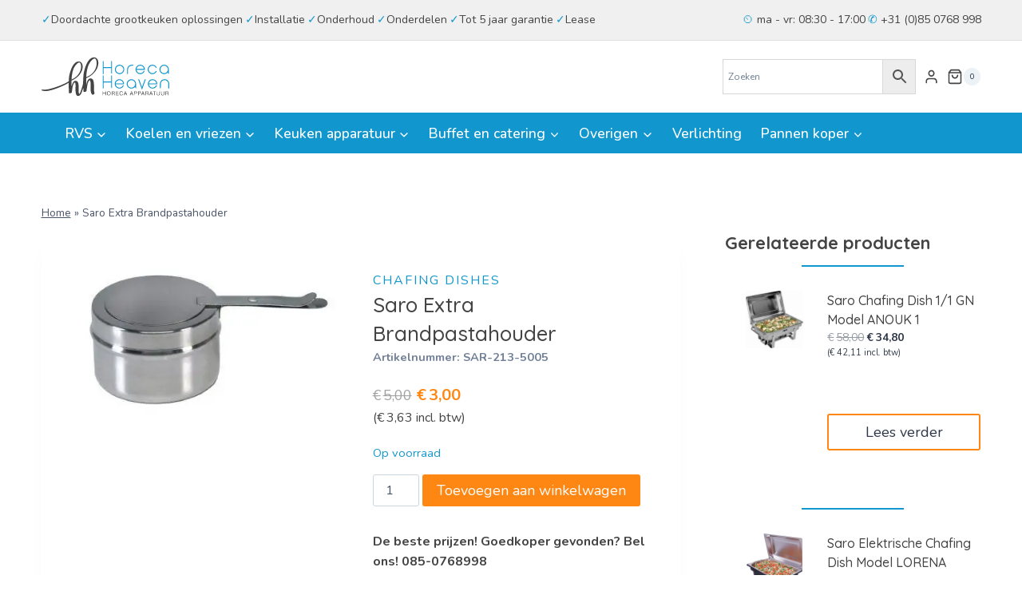

--- FILE ---
content_type: text/html; charset=UTF-8
request_url: https://www.horecaheaven.nl/product/saro-extra-brandpastahouder/
body_size: 44224
content:
<!doctype html>
<html lang="nl-NL" prefix="og: https://ogp.me/ns#" class="no-js" itemtype="https://schema.org/IndividualProduct" itemscope>
<head>
	<meta charset="UTF-8">
	<meta name="viewport" content="width=device-width, initial-scale=1, minimum-scale=1">
	
<!-- Search Engine Optimization door Rank Math - https://rankmath.com/ -->
<title>Saro Extra Brandpastahouder - Horeca Heaven</title>
<meta name="description" content="- Brandpastahouder - Gew.: 0,15 kg"/>
<meta name="robots" content="follow, index, max-snippet:-1, max-video-preview:-1, max-image-preview:large"/>
<link rel="canonical" href="https://www.horecaheaven.nl/product/saro-extra-brandpastahouder/" />
<meta property="og:locale" content="nl_NL" />
<meta property="og:type" content="product" />
<meta property="og:title" content="Saro Extra Brandpastahouder - Horeca Heaven" />
<meta property="og:description" content="- Brandpastahouder - Gew.: 0,15 kg" />
<meta property="og:url" content="https://www.horecaheaven.nl/product/saro-extra-brandpastahouder/" />
<meta property="og:site_name" content="Horeca Heaven - Grootste assortiment horeca apparatuur" />
<meta property="og:updated_time" content="2026-01-22T12:02:54+00:00" />
<meta property="og:image" content="https://www.horecaheaven.nl/wp-content/uploads/2022/09/ersatzbrennpastenhalter-1.jpg" />
<meta property="og:image:secure_url" content="https://www.horecaheaven.nl/wp-content/uploads/2022/09/ersatzbrennpastenhalter-1.jpg" />
<meta property="og:image:width" content="400" />
<meta property="og:image:height" content="229" />
<meta property="og:image:alt" content="Saro Extra Brandpastahouder" />
<meta property="og:image:type" content="image/jpeg" />
<meta property="product:price:amount" content="3.00" />
<meta property="product:price:currency" content="EUR" />
<meta property="product:availability" content="instock" />
<meta name="twitter:card" content="summary_large_image" />
<meta name="twitter:title" content="Saro Extra Brandpastahouder - Horeca Heaven" />
<meta name="twitter:description" content="- Brandpastahouder - Gew.: 0,15 kg" />
<meta name="twitter:image" content="https://www.horecaheaven.nl/wp-content/uploads/2022/09/ersatzbrennpastenhalter-1.jpg" />
<meta name="twitter:label1" content="Prijs" />
<meta name="twitter:data1" content="&euro;3,00" />
<meta name="twitter:label2" content="Beschikbaarheid" />
<meta name="twitter:data2" content="Op voorraad" />
<script type="application/ld+json" class="rank-math-schema">{"@context":"https://schema.org","@graph":[{"@type":"Organization","@id":"https://www.horecaheaven.nl/#organization","name":"Horeca Heaven - Grootste assortiment horeca apparatuur","url":"https://www.horecaheaven.nl","logo":{"@type":"ImageObject","@id":"https://www.horecaheaven.nl/#logo","url":"https://www.horecaheaven.nl/wp-content/uploads/2022/09/logo.svg","contentUrl":"https://www.horecaheaven.nl/wp-content/uploads/2022/09/logo.svg","caption":"Horeca Heaven - Grootste assortiment horeca apparatuur","inLanguage":"nl-NL","width":"837","height":"253"}},{"@type":"WebSite","@id":"https://www.horecaheaven.nl/#website","url":"https://www.horecaheaven.nl","name":"Horeca Heaven - Grootste assortiment horeca apparatuur","publisher":{"@id":"https://www.horecaheaven.nl/#organization"},"inLanguage":"nl-NL"},{"@type":"ImageObject","@id":"https://www.horecaheaven.nl/wp-content/uploads/2022/09/ersatzbrennpastenhalter-1.jpg","url":"https://www.horecaheaven.nl/wp-content/uploads/2022/09/ersatzbrennpastenhalter-1.jpg","width":"400","height":"229","inLanguage":"nl-NL"},{"@type":"BreadcrumbList","@id":"https://www.horecaheaven.nl/product/saro-extra-brandpastahouder/#breadcrumb","itemListElement":[{"@type":"ListItem","position":"1","item":{"@id":"https://www.horecaheaven.nl","name":"Home"}},{"@type":"ListItem","position":"2","item":{"@id":"https://www.horecaheaven.nl/product/saro-extra-brandpastahouder/","name":"Saro Extra Brandpastahouder"}}]},{"@type":"ItemPage","@id":"https://www.horecaheaven.nl/product/saro-extra-brandpastahouder/#webpage","url":"https://www.horecaheaven.nl/product/saro-extra-brandpastahouder/","name":"Saro Extra Brandpastahouder - Horeca Heaven","datePublished":"2013-04-03T00:00:00+00:00","dateModified":"2026-01-22T12:02:54+00:00","isPartOf":{"@id":"https://www.horecaheaven.nl/#website"},"primaryImageOfPage":{"@id":"https://www.horecaheaven.nl/wp-content/uploads/2022/09/ersatzbrennpastenhalter-1.jpg"},"inLanguage":"nl-NL","breadcrumb":{"@id":"https://www.horecaheaven.nl/product/saro-extra-brandpastahouder/#breadcrumb"}},{"@type":"Product","name":"Saro Extra Brandpastahouder - Horeca Heaven","description":"- Brandpastahouder - Gew.: 0,15 kg","sku":"SAR-213-5005","category":"Warmhouden &gt; Chafing dishes &gt; Brandpasta chafing dishes","mainEntityOfPage":{"@id":"https://www.horecaheaven.nl/product/saro-extra-brandpastahouder/#webpage"},"image":[{"@type":"ImageObject","url":"https://www.horecaheaven.nl/wp-content/uploads/2022/09/ersatzbrennpastenhalter-1.jpg","height":"229","width":"400"}],"offers":{"@type":"Offer","price":"3.00","priceCurrency":"EUR","priceValidUntil":"2027-12-31","availability":"http://schema.org/InStock","itemCondition":"NewCondition","url":"https://www.horecaheaven.nl/product/saro-extra-brandpastahouder/","seller":{"@type":"Organization","@id":"https://www.horecaheaven.nl/","name":"Horeca Heaven - Grootste assortiment horeca apparatuur","url":"https://www.horecaheaven.nl","logo":"https://www.horecaheaven.nl/wp-content/uploads/2022/09/logo.svg"},"priceSpecification":{"price":"3.00","priceCurrency":"EUR","valueAddedTaxIncluded":"false"}},"additionalProperty":[{"@type":"PropertyValue","name":"gewicht","value":"Universeel"},{"@type":"PropertyValue","name":"breedte","value":"g"}],"@id":"https://www.horecaheaven.nl/product/saro-extra-brandpastahouder/#richSnippet"}]}</script>
<!-- /Rank Math WordPress SEO plugin -->

<link rel='dns-prefetch' href='//www.googletagmanager.com' />
<link rel="alternate" type="application/rss+xml" title="Horeca Heaven &raquo; feed" href="https://www.horecaheaven.nl/feed/" />
<link rel="alternate" type="application/rss+xml" title="Horeca Heaven &raquo; reacties feed" href="https://www.horecaheaven.nl/comments/feed/" />
			<script>document.documentElement.classList.remove( 'no-js' );</script>
			<link rel="alternate" title="oEmbed (JSON)" type="application/json+oembed" href="https://www.horecaheaven.nl/wp-json/oembed/1.0/embed?url=https%3A%2F%2Fwww.horecaheaven.nl%2Fproduct%2Fsaro-extra-brandpastahouder%2F" />
<link rel="alternate" title="oEmbed (XML)" type="text/xml+oembed" href="https://www.horecaheaven.nl/wp-json/oembed/1.0/embed?url=https%3A%2F%2Fwww.horecaheaven.nl%2Fproduct%2Fsaro-extra-brandpastahouder%2F&#038;format=xml" />
<style id='wp-img-auto-sizes-contain-inline-css'>
img:is([sizes=auto i],[sizes^="auto," i]){contain-intrinsic-size:3000px 1500px}
/*# sourceURL=wp-img-auto-sizes-contain-inline-css */
</style>
<style id='wp-emoji-styles-inline-css'>

	img.wp-smiley, img.emoji {
		display: inline !important;
		border: none !important;
		box-shadow: none !important;
		height: 1em !important;
		width: 1em !important;
		margin: 0 0.07em !important;
		vertical-align: -0.1em !important;
		background: none !important;
		padding: 0 !important;
	}
/*# sourceURL=wp-emoji-styles-inline-css */
</style>
<link rel='stylesheet' id='wp-block-library-css' href='https://www.horecaheaven.nl/wp-includes/css/dist/block-library/style.min.css?ver=6.9' media='all' />
<style id='wp-block-heading-inline-css'>
h1:where(.wp-block-heading).has-background,h2:where(.wp-block-heading).has-background,h3:where(.wp-block-heading).has-background,h4:where(.wp-block-heading).has-background,h5:where(.wp-block-heading).has-background,h6:where(.wp-block-heading).has-background{padding:1.25em 2.375em}h1.has-text-align-left[style*=writing-mode]:where([style*=vertical-lr]),h1.has-text-align-right[style*=writing-mode]:where([style*=vertical-rl]),h2.has-text-align-left[style*=writing-mode]:where([style*=vertical-lr]),h2.has-text-align-right[style*=writing-mode]:where([style*=vertical-rl]),h3.has-text-align-left[style*=writing-mode]:where([style*=vertical-lr]),h3.has-text-align-right[style*=writing-mode]:where([style*=vertical-rl]),h4.has-text-align-left[style*=writing-mode]:where([style*=vertical-lr]),h4.has-text-align-right[style*=writing-mode]:where([style*=vertical-rl]),h5.has-text-align-left[style*=writing-mode]:where([style*=vertical-lr]),h5.has-text-align-right[style*=writing-mode]:where([style*=vertical-rl]),h6.has-text-align-left[style*=writing-mode]:where([style*=vertical-lr]),h6.has-text-align-right[style*=writing-mode]:where([style*=vertical-rl]){rotate:180deg}
/*# sourceURL=https://www.horecaheaven.nl/wp-includes/blocks/heading/style.min.css */
</style>
<style id='wp-block-image-inline-css'>
.wp-block-image>a,.wp-block-image>figure>a{display:inline-block}.wp-block-image img{box-sizing:border-box;height:auto;max-width:100%;vertical-align:bottom}@media not (prefers-reduced-motion){.wp-block-image img.hide{visibility:hidden}.wp-block-image img.show{animation:show-content-image .4s}}.wp-block-image[style*=border-radius] img,.wp-block-image[style*=border-radius]>a{border-radius:inherit}.wp-block-image.has-custom-border img{box-sizing:border-box}.wp-block-image.aligncenter{text-align:center}.wp-block-image.alignfull>a,.wp-block-image.alignwide>a{width:100%}.wp-block-image.alignfull img,.wp-block-image.alignwide img{height:auto;width:100%}.wp-block-image .aligncenter,.wp-block-image .alignleft,.wp-block-image .alignright,.wp-block-image.aligncenter,.wp-block-image.alignleft,.wp-block-image.alignright{display:table}.wp-block-image .aligncenter>figcaption,.wp-block-image .alignleft>figcaption,.wp-block-image .alignright>figcaption,.wp-block-image.aligncenter>figcaption,.wp-block-image.alignleft>figcaption,.wp-block-image.alignright>figcaption{caption-side:bottom;display:table-caption}.wp-block-image .alignleft{float:left;margin:.5em 1em .5em 0}.wp-block-image .alignright{float:right;margin:.5em 0 .5em 1em}.wp-block-image .aligncenter{margin-left:auto;margin-right:auto}.wp-block-image :where(figcaption){margin-bottom:1em;margin-top:.5em}.wp-block-image.is-style-circle-mask img{border-radius:9999px}@supports ((-webkit-mask-image:none) or (mask-image:none)) or (-webkit-mask-image:none){.wp-block-image.is-style-circle-mask img{border-radius:0;-webkit-mask-image:url('data:image/svg+xml;utf8,<svg viewBox="0 0 100 100" xmlns="http://www.w3.org/2000/svg"><circle cx="50" cy="50" r="50"/></svg>');mask-image:url('data:image/svg+xml;utf8,<svg viewBox="0 0 100 100" xmlns="http://www.w3.org/2000/svg"><circle cx="50" cy="50" r="50"/></svg>');mask-mode:alpha;-webkit-mask-position:center;mask-position:center;-webkit-mask-repeat:no-repeat;mask-repeat:no-repeat;-webkit-mask-size:contain;mask-size:contain}}:root :where(.wp-block-image.is-style-rounded img,.wp-block-image .is-style-rounded img){border-radius:9999px}.wp-block-image figure{margin:0}.wp-lightbox-container{display:flex;flex-direction:column;position:relative}.wp-lightbox-container img{cursor:zoom-in}.wp-lightbox-container img:hover+button{opacity:1}.wp-lightbox-container button{align-items:center;backdrop-filter:blur(16px) saturate(180%);background-color:#5a5a5a40;border:none;border-radius:4px;cursor:zoom-in;display:flex;height:20px;justify-content:center;opacity:0;padding:0;position:absolute;right:16px;text-align:center;top:16px;width:20px;z-index:100}@media not (prefers-reduced-motion){.wp-lightbox-container button{transition:opacity .2s ease}}.wp-lightbox-container button:focus-visible{outline:3px auto #5a5a5a40;outline:3px auto -webkit-focus-ring-color;outline-offset:3px}.wp-lightbox-container button:hover{cursor:pointer;opacity:1}.wp-lightbox-container button:focus{opacity:1}.wp-lightbox-container button:focus,.wp-lightbox-container button:hover,.wp-lightbox-container button:not(:hover):not(:active):not(.has-background){background-color:#5a5a5a40;border:none}.wp-lightbox-overlay{box-sizing:border-box;cursor:zoom-out;height:100vh;left:0;overflow:hidden;position:fixed;top:0;visibility:hidden;width:100%;z-index:100000}.wp-lightbox-overlay .close-button{align-items:center;cursor:pointer;display:flex;justify-content:center;min-height:40px;min-width:40px;padding:0;position:absolute;right:calc(env(safe-area-inset-right) + 16px);top:calc(env(safe-area-inset-top) + 16px);z-index:5000000}.wp-lightbox-overlay .close-button:focus,.wp-lightbox-overlay .close-button:hover,.wp-lightbox-overlay .close-button:not(:hover):not(:active):not(.has-background){background:none;border:none}.wp-lightbox-overlay .lightbox-image-container{height:var(--wp--lightbox-container-height);left:50%;overflow:hidden;position:absolute;top:50%;transform:translate(-50%,-50%);transform-origin:top left;width:var(--wp--lightbox-container-width);z-index:9999999999}.wp-lightbox-overlay .wp-block-image{align-items:center;box-sizing:border-box;display:flex;height:100%;justify-content:center;margin:0;position:relative;transform-origin:0 0;width:100%;z-index:3000000}.wp-lightbox-overlay .wp-block-image img{height:var(--wp--lightbox-image-height);min-height:var(--wp--lightbox-image-height);min-width:var(--wp--lightbox-image-width);width:var(--wp--lightbox-image-width)}.wp-lightbox-overlay .wp-block-image figcaption{display:none}.wp-lightbox-overlay button{background:none;border:none}.wp-lightbox-overlay .scrim{background-color:#fff;height:100%;opacity:.9;position:absolute;width:100%;z-index:2000000}.wp-lightbox-overlay.active{visibility:visible}@media not (prefers-reduced-motion){.wp-lightbox-overlay.active{animation:turn-on-visibility .25s both}.wp-lightbox-overlay.active img{animation:turn-on-visibility .35s both}.wp-lightbox-overlay.show-closing-animation:not(.active){animation:turn-off-visibility .35s both}.wp-lightbox-overlay.show-closing-animation:not(.active) img{animation:turn-off-visibility .25s both}.wp-lightbox-overlay.zoom.active{animation:none;opacity:1;visibility:visible}.wp-lightbox-overlay.zoom.active .lightbox-image-container{animation:lightbox-zoom-in .4s}.wp-lightbox-overlay.zoom.active .lightbox-image-container img{animation:none}.wp-lightbox-overlay.zoom.active .scrim{animation:turn-on-visibility .4s forwards}.wp-lightbox-overlay.zoom.show-closing-animation:not(.active){animation:none}.wp-lightbox-overlay.zoom.show-closing-animation:not(.active) .lightbox-image-container{animation:lightbox-zoom-out .4s}.wp-lightbox-overlay.zoom.show-closing-animation:not(.active) .lightbox-image-container img{animation:none}.wp-lightbox-overlay.zoom.show-closing-animation:not(.active) .scrim{animation:turn-off-visibility .4s forwards}}@keyframes show-content-image{0%{visibility:hidden}99%{visibility:hidden}to{visibility:visible}}@keyframes turn-on-visibility{0%{opacity:0}to{opacity:1}}@keyframes turn-off-visibility{0%{opacity:1;visibility:visible}99%{opacity:0;visibility:visible}to{opacity:0;visibility:hidden}}@keyframes lightbox-zoom-in{0%{transform:translate(calc((-100vw + var(--wp--lightbox-scrollbar-width))/2 + var(--wp--lightbox-initial-left-position)),calc(-50vh + var(--wp--lightbox-initial-top-position))) scale(var(--wp--lightbox-scale))}to{transform:translate(-50%,-50%) scale(1)}}@keyframes lightbox-zoom-out{0%{transform:translate(-50%,-50%) scale(1);visibility:visible}99%{visibility:visible}to{transform:translate(calc((-100vw + var(--wp--lightbox-scrollbar-width))/2 + var(--wp--lightbox-initial-left-position)),calc(-50vh + var(--wp--lightbox-initial-top-position))) scale(var(--wp--lightbox-scale));visibility:hidden}}
/*# sourceURL=https://www.horecaheaven.nl/wp-includes/blocks/image/style.min.css */
</style>
<style id='wp-block-columns-inline-css'>
.wp-block-columns{box-sizing:border-box;display:flex;flex-wrap:wrap!important}@media (min-width:782px){.wp-block-columns{flex-wrap:nowrap!important}}.wp-block-columns{align-items:normal!important}.wp-block-columns.are-vertically-aligned-top{align-items:flex-start}.wp-block-columns.are-vertically-aligned-center{align-items:center}.wp-block-columns.are-vertically-aligned-bottom{align-items:flex-end}@media (max-width:781px){.wp-block-columns:not(.is-not-stacked-on-mobile)>.wp-block-column{flex-basis:100%!important}}@media (min-width:782px){.wp-block-columns:not(.is-not-stacked-on-mobile)>.wp-block-column{flex-basis:0;flex-grow:1}.wp-block-columns:not(.is-not-stacked-on-mobile)>.wp-block-column[style*=flex-basis]{flex-grow:0}}.wp-block-columns.is-not-stacked-on-mobile{flex-wrap:nowrap!important}.wp-block-columns.is-not-stacked-on-mobile>.wp-block-column{flex-basis:0;flex-grow:1}.wp-block-columns.is-not-stacked-on-mobile>.wp-block-column[style*=flex-basis]{flex-grow:0}:where(.wp-block-columns){margin-bottom:1.75em}:where(.wp-block-columns.has-background){padding:1.25em 2.375em}.wp-block-column{flex-grow:1;min-width:0;overflow-wrap:break-word;word-break:break-word}.wp-block-column.is-vertically-aligned-top{align-self:flex-start}.wp-block-column.is-vertically-aligned-center{align-self:center}.wp-block-column.is-vertically-aligned-bottom{align-self:flex-end}.wp-block-column.is-vertically-aligned-stretch{align-self:stretch}.wp-block-column.is-vertically-aligned-bottom,.wp-block-column.is-vertically-aligned-center,.wp-block-column.is-vertically-aligned-top{width:100%}
/*# sourceURL=https://www.horecaheaven.nl/wp-includes/blocks/columns/style.min.css */
</style>
<style id='wp-block-group-inline-css'>
.wp-block-group{box-sizing:border-box}:where(.wp-block-group.wp-block-group-is-layout-constrained){position:relative}
/*# sourceURL=https://www.horecaheaven.nl/wp-includes/blocks/group/style.min.css */
</style>
<style id='wp-block-paragraph-inline-css'>
.is-small-text{font-size:.875em}.is-regular-text{font-size:1em}.is-large-text{font-size:2.25em}.is-larger-text{font-size:3em}.has-drop-cap:not(:focus):first-letter{float:left;font-size:8.4em;font-style:normal;font-weight:100;line-height:.68;margin:.05em .1em 0 0;text-transform:uppercase}body.rtl .has-drop-cap:not(:focus):first-letter{float:none;margin-left:.1em}p.has-drop-cap.has-background{overflow:hidden}:root :where(p.has-background){padding:1.25em 2.375em}:where(p.has-text-color:not(.has-link-color)) a{color:inherit}p.has-text-align-left[style*="writing-mode:vertical-lr"],p.has-text-align-right[style*="writing-mode:vertical-rl"]{rotate:180deg}
/*# sourceURL=https://www.horecaheaven.nl/wp-includes/blocks/paragraph/style.min.css */
</style>
<style id='wp-block-social-links-inline-css'>
.wp-block-social-links{background:none;box-sizing:border-box;margin-left:0;padding-left:0;padding-right:0;text-indent:0}.wp-block-social-links .wp-social-link a,.wp-block-social-links .wp-social-link a:hover{border-bottom:0;box-shadow:none;text-decoration:none}.wp-block-social-links .wp-social-link svg{height:1em;width:1em}.wp-block-social-links .wp-social-link span:not(.screen-reader-text){font-size:.65em;margin-left:.5em;margin-right:.5em}.wp-block-social-links.has-small-icon-size{font-size:16px}.wp-block-social-links,.wp-block-social-links.has-normal-icon-size{font-size:24px}.wp-block-social-links.has-large-icon-size{font-size:36px}.wp-block-social-links.has-huge-icon-size{font-size:48px}.wp-block-social-links.aligncenter{display:flex;justify-content:center}.wp-block-social-links.alignright{justify-content:flex-end}.wp-block-social-link{border-radius:9999px;display:block}@media not (prefers-reduced-motion){.wp-block-social-link{transition:transform .1s ease}}.wp-block-social-link{height:auto}.wp-block-social-link a{align-items:center;display:flex;line-height:0}.wp-block-social-link:hover{transform:scale(1.1)}.wp-block-social-links .wp-block-social-link.wp-social-link{display:inline-block;margin:0;padding:0}.wp-block-social-links .wp-block-social-link.wp-social-link .wp-block-social-link-anchor,.wp-block-social-links .wp-block-social-link.wp-social-link .wp-block-social-link-anchor svg,.wp-block-social-links .wp-block-social-link.wp-social-link .wp-block-social-link-anchor:active,.wp-block-social-links .wp-block-social-link.wp-social-link .wp-block-social-link-anchor:hover,.wp-block-social-links .wp-block-social-link.wp-social-link .wp-block-social-link-anchor:visited{color:currentColor;fill:currentColor}:where(.wp-block-social-links:not(.is-style-logos-only)) .wp-social-link{background-color:#f0f0f0;color:#444}:where(.wp-block-social-links:not(.is-style-logos-only)) .wp-social-link-amazon{background-color:#f90;color:#fff}:where(.wp-block-social-links:not(.is-style-logos-only)) .wp-social-link-bandcamp{background-color:#1ea0c3;color:#fff}:where(.wp-block-social-links:not(.is-style-logos-only)) .wp-social-link-behance{background-color:#0757fe;color:#fff}:where(.wp-block-social-links:not(.is-style-logos-only)) .wp-social-link-bluesky{background-color:#0a7aff;color:#fff}:where(.wp-block-social-links:not(.is-style-logos-only)) .wp-social-link-codepen{background-color:#1e1f26;color:#fff}:where(.wp-block-social-links:not(.is-style-logos-only)) .wp-social-link-deviantart{background-color:#02e49b;color:#fff}:where(.wp-block-social-links:not(.is-style-logos-only)) .wp-social-link-discord{background-color:#5865f2;color:#fff}:where(.wp-block-social-links:not(.is-style-logos-only)) .wp-social-link-dribbble{background-color:#e94c89;color:#fff}:where(.wp-block-social-links:not(.is-style-logos-only)) .wp-social-link-dropbox{background-color:#4280ff;color:#fff}:where(.wp-block-social-links:not(.is-style-logos-only)) .wp-social-link-etsy{background-color:#f45800;color:#fff}:where(.wp-block-social-links:not(.is-style-logos-only)) .wp-social-link-facebook{background-color:#0866ff;color:#fff}:where(.wp-block-social-links:not(.is-style-logos-only)) .wp-social-link-fivehundredpx{background-color:#000;color:#fff}:where(.wp-block-social-links:not(.is-style-logos-only)) .wp-social-link-flickr{background-color:#0461dd;color:#fff}:where(.wp-block-social-links:not(.is-style-logos-only)) .wp-social-link-foursquare{background-color:#e65678;color:#fff}:where(.wp-block-social-links:not(.is-style-logos-only)) .wp-social-link-github{background-color:#24292d;color:#fff}:where(.wp-block-social-links:not(.is-style-logos-only)) .wp-social-link-goodreads{background-color:#eceadd;color:#382110}:where(.wp-block-social-links:not(.is-style-logos-only)) .wp-social-link-google{background-color:#ea4434;color:#fff}:where(.wp-block-social-links:not(.is-style-logos-only)) .wp-social-link-gravatar{background-color:#1d4fc4;color:#fff}:where(.wp-block-social-links:not(.is-style-logos-only)) .wp-social-link-instagram{background-color:#f00075;color:#fff}:where(.wp-block-social-links:not(.is-style-logos-only)) .wp-social-link-lastfm{background-color:#e21b24;color:#fff}:where(.wp-block-social-links:not(.is-style-logos-only)) .wp-social-link-linkedin{background-color:#0d66c2;color:#fff}:where(.wp-block-social-links:not(.is-style-logos-only)) .wp-social-link-mastodon{background-color:#3288d4;color:#fff}:where(.wp-block-social-links:not(.is-style-logos-only)) .wp-social-link-medium{background-color:#000;color:#fff}:where(.wp-block-social-links:not(.is-style-logos-only)) .wp-social-link-meetup{background-color:#f6405f;color:#fff}:where(.wp-block-social-links:not(.is-style-logos-only)) .wp-social-link-patreon{background-color:#000;color:#fff}:where(.wp-block-social-links:not(.is-style-logos-only)) .wp-social-link-pinterest{background-color:#e60122;color:#fff}:where(.wp-block-social-links:not(.is-style-logos-only)) .wp-social-link-pocket{background-color:#ef4155;color:#fff}:where(.wp-block-social-links:not(.is-style-logos-only)) .wp-social-link-reddit{background-color:#ff4500;color:#fff}:where(.wp-block-social-links:not(.is-style-logos-only)) .wp-social-link-skype{background-color:#0478d7;color:#fff}:where(.wp-block-social-links:not(.is-style-logos-only)) .wp-social-link-snapchat{background-color:#fefc00;color:#fff;stroke:#000}:where(.wp-block-social-links:not(.is-style-logos-only)) .wp-social-link-soundcloud{background-color:#ff5600;color:#fff}:where(.wp-block-social-links:not(.is-style-logos-only)) .wp-social-link-spotify{background-color:#1bd760;color:#fff}:where(.wp-block-social-links:not(.is-style-logos-only)) .wp-social-link-telegram{background-color:#2aabee;color:#fff}:where(.wp-block-social-links:not(.is-style-logos-only)) .wp-social-link-threads{background-color:#000;color:#fff}:where(.wp-block-social-links:not(.is-style-logos-only)) .wp-social-link-tiktok{background-color:#000;color:#fff}:where(.wp-block-social-links:not(.is-style-logos-only)) .wp-social-link-tumblr{background-color:#011835;color:#fff}:where(.wp-block-social-links:not(.is-style-logos-only)) .wp-social-link-twitch{background-color:#6440a4;color:#fff}:where(.wp-block-social-links:not(.is-style-logos-only)) .wp-social-link-twitter{background-color:#1da1f2;color:#fff}:where(.wp-block-social-links:not(.is-style-logos-only)) .wp-social-link-vimeo{background-color:#1eb7ea;color:#fff}:where(.wp-block-social-links:not(.is-style-logos-only)) .wp-social-link-vk{background-color:#4680c2;color:#fff}:where(.wp-block-social-links:not(.is-style-logos-only)) .wp-social-link-wordpress{background-color:#3499cd;color:#fff}:where(.wp-block-social-links:not(.is-style-logos-only)) .wp-social-link-whatsapp{background-color:#25d366;color:#fff}:where(.wp-block-social-links:not(.is-style-logos-only)) .wp-social-link-x{background-color:#000;color:#fff}:where(.wp-block-social-links:not(.is-style-logos-only)) .wp-social-link-yelp{background-color:#d32422;color:#fff}:where(.wp-block-social-links:not(.is-style-logos-only)) .wp-social-link-youtube{background-color:red;color:#fff}:where(.wp-block-social-links.is-style-logos-only) .wp-social-link{background:none}:where(.wp-block-social-links.is-style-logos-only) .wp-social-link svg{height:1.25em;width:1.25em}:where(.wp-block-social-links.is-style-logos-only) .wp-social-link-amazon{color:#f90}:where(.wp-block-social-links.is-style-logos-only) .wp-social-link-bandcamp{color:#1ea0c3}:where(.wp-block-social-links.is-style-logos-only) .wp-social-link-behance{color:#0757fe}:where(.wp-block-social-links.is-style-logos-only) .wp-social-link-bluesky{color:#0a7aff}:where(.wp-block-social-links.is-style-logos-only) .wp-social-link-codepen{color:#1e1f26}:where(.wp-block-social-links.is-style-logos-only) .wp-social-link-deviantart{color:#02e49b}:where(.wp-block-social-links.is-style-logos-only) .wp-social-link-discord{color:#5865f2}:where(.wp-block-social-links.is-style-logos-only) .wp-social-link-dribbble{color:#e94c89}:where(.wp-block-social-links.is-style-logos-only) .wp-social-link-dropbox{color:#4280ff}:where(.wp-block-social-links.is-style-logos-only) .wp-social-link-etsy{color:#f45800}:where(.wp-block-social-links.is-style-logos-only) .wp-social-link-facebook{color:#0866ff}:where(.wp-block-social-links.is-style-logos-only) .wp-social-link-fivehundredpx{color:#000}:where(.wp-block-social-links.is-style-logos-only) .wp-social-link-flickr{color:#0461dd}:where(.wp-block-social-links.is-style-logos-only) .wp-social-link-foursquare{color:#e65678}:where(.wp-block-social-links.is-style-logos-only) .wp-social-link-github{color:#24292d}:where(.wp-block-social-links.is-style-logos-only) .wp-social-link-goodreads{color:#382110}:where(.wp-block-social-links.is-style-logos-only) .wp-social-link-google{color:#ea4434}:where(.wp-block-social-links.is-style-logos-only) .wp-social-link-gravatar{color:#1d4fc4}:where(.wp-block-social-links.is-style-logos-only) .wp-social-link-instagram{color:#f00075}:where(.wp-block-social-links.is-style-logos-only) .wp-social-link-lastfm{color:#e21b24}:where(.wp-block-social-links.is-style-logos-only) .wp-social-link-linkedin{color:#0d66c2}:where(.wp-block-social-links.is-style-logos-only) .wp-social-link-mastodon{color:#3288d4}:where(.wp-block-social-links.is-style-logos-only) .wp-social-link-medium{color:#000}:where(.wp-block-social-links.is-style-logos-only) .wp-social-link-meetup{color:#f6405f}:where(.wp-block-social-links.is-style-logos-only) .wp-social-link-patreon{color:#000}:where(.wp-block-social-links.is-style-logos-only) .wp-social-link-pinterest{color:#e60122}:where(.wp-block-social-links.is-style-logos-only) .wp-social-link-pocket{color:#ef4155}:where(.wp-block-social-links.is-style-logos-only) .wp-social-link-reddit{color:#ff4500}:where(.wp-block-social-links.is-style-logos-only) .wp-social-link-skype{color:#0478d7}:where(.wp-block-social-links.is-style-logos-only) .wp-social-link-snapchat{color:#fff;stroke:#000}:where(.wp-block-social-links.is-style-logos-only) .wp-social-link-soundcloud{color:#ff5600}:where(.wp-block-social-links.is-style-logos-only) .wp-social-link-spotify{color:#1bd760}:where(.wp-block-social-links.is-style-logos-only) .wp-social-link-telegram{color:#2aabee}:where(.wp-block-social-links.is-style-logos-only) .wp-social-link-threads{color:#000}:where(.wp-block-social-links.is-style-logos-only) .wp-social-link-tiktok{color:#000}:where(.wp-block-social-links.is-style-logos-only) .wp-social-link-tumblr{color:#011835}:where(.wp-block-social-links.is-style-logos-only) .wp-social-link-twitch{color:#6440a4}:where(.wp-block-social-links.is-style-logos-only) .wp-social-link-twitter{color:#1da1f2}:where(.wp-block-social-links.is-style-logos-only) .wp-social-link-vimeo{color:#1eb7ea}:where(.wp-block-social-links.is-style-logos-only) .wp-social-link-vk{color:#4680c2}:where(.wp-block-social-links.is-style-logos-only) .wp-social-link-whatsapp{color:#25d366}:where(.wp-block-social-links.is-style-logos-only) .wp-social-link-wordpress{color:#3499cd}:where(.wp-block-social-links.is-style-logos-only) .wp-social-link-x{color:#000}:where(.wp-block-social-links.is-style-logos-only) .wp-social-link-yelp{color:#d32422}:where(.wp-block-social-links.is-style-logos-only) .wp-social-link-youtube{color:red}.wp-block-social-links.is-style-pill-shape .wp-social-link{width:auto}:root :where(.wp-block-social-links .wp-social-link a){padding:.25em}:root :where(.wp-block-social-links.is-style-logos-only .wp-social-link a){padding:0}:root :where(.wp-block-social-links.is-style-pill-shape .wp-social-link a){padding-left:.6666666667em;padding-right:.6666666667em}.wp-block-social-links:not(.has-icon-color):not(.has-icon-background-color) .wp-social-link-snapchat .wp-block-social-link-label{color:#000}
/*# sourceURL=https://www.horecaheaven.nl/wp-includes/blocks/social-links/style.min.css */
</style>
<link rel='stylesheet' id='wc-blocks-style-css' href='https://www.horecaheaven.nl/wp-content/plugins/woocommerce/assets/client/blocks/wc-blocks.css?ver=wc-10.4.3' media='all' />
<style id='global-styles-inline-css'>
:root{--wp--preset--aspect-ratio--square: 1;--wp--preset--aspect-ratio--4-3: 4/3;--wp--preset--aspect-ratio--3-4: 3/4;--wp--preset--aspect-ratio--3-2: 3/2;--wp--preset--aspect-ratio--2-3: 2/3;--wp--preset--aspect-ratio--16-9: 16/9;--wp--preset--aspect-ratio--9-16: 9/16;--wp--preset--color--black: #000000;--wp--preset--color--cyan-bluish-gray: #abb8c3;--wp--preset--color--white: #ffffff;--wp--preset--color--pale-pink: #f78da7;--wp--preset--color--vivid-red: #cf2e2e;--wp--preset--color--luminous-vivid-orange: #ff6900;--wp--preset--color--luminous-vivid-amber: #fcb900;--wp--preset--color--light-green-cyan: #7bdcb5;--wp--preset--color--vivid-green-cyan: #00d084;--wp--preset--color--pale-cyan-blue: #8ed1fc;--wp--preset--color--vivid-cyan-blue: #0693e3;--wp--preset--color--vivid-purple: #9b51e0;--wp--preset--color--theme-palette-1: var(--global-palette1);--wp--preset--color--theme-palette-2: var(--global-palette2);--wp--preset--color--theme-palette-3: var(--global-palette3);--wp--preset--color--theme-palette-4: var(--global-palette4);--wp--preset--color--theme-palette-5: var(--global-palette5);--wp--preset--color--theme-palette-6: var(--global-palette6);--wp--preset--color--theme-palette-7: var(--global-palette7);--wp--preset--color--theme-palette-8: var(--global-palette8);--wp--preset--color--theme-palette-9: var(--global-palette9);--wp--preset--color--theme-palette-10: var(--global-palette10);--wp--preset--color--theme-palette-11: var(--global-palette11);--wp--preset--color--theme-palette-12: var(--global-palette12);--wp--preset--color--theme-palette-13: var(--global-palette13);--wp--preset--color--theme-palette-14: var(--global-palette14);--wp--preset--color--theme-palette-15: var(--global-palette15);--wp--preset--gradient--vivid-cyan-blue-to-vivid-purple: linear-gradient(135deg,rgb(6,147,227) 0%,rgb(155,81,224) 100%);--wp--preset--gradient--light-green-cyan-to-vivid-green-cyan: linear-gradient(135deg,rgb(122,220,180) 0%,rgb(0,208,130) 100%);--wp--preset--gradient--luminous-vivid-amber-to-luminous-vivid-orange: linear-gradient(135deg,rgb(252,185,0) 0%,rgb(255,105,0) 100%);--wp--preset--gradient--luminous-vivid-orange-to-vivid-red: linear-gradient(135deg,rgb(255,105,0) 0%,rgb(207,46,46) 100%);--wp--preset--gradient--very-light-gray-to-cyan-bluish-gray: linear-gradient(135deg,rgb(238,238,238) 0%,rgb(169,184,195) 100%);--wp--preset--gradient--cool-to-warm-spectrum: linear-gradient(135deg,rgb(74,234,220) 0%,rgb(151,120,209) 20%,rgb(207,42,186) 40%,rgb(238,44,130) 60%,rgb(251,105,98) 80%,rgb(254,248,76) 100%);--wp--preset--gradient--blush-light-purple: linear-gradient(135deg,rgb(255,206,236) 0%,rgb(152,150,240) 100%);--wp--preset--gradient--blush-bordeaux: linear-gradient(135deg,rgb(254,205,165) 0%,rgb(254,45,45) 50%,rgb(107,0,62) 100%);--wp--preset--gradient--luminous-dusk: linear-gradient(135deg,rgb(255,203,112) 0%,rgb(199,81,192) 50%,rgb(65,88,208) 100%);--wp--preset--gradient--pale-ocean: linear-gradient(135deg,rgb(255,245,203) 0%,rgb(182,227,212) 50%,rgb(51,167,181) 100%);--wp--preset--gradient--electric-grass: linear-gradient(135deg,rgb(202,248,128) 0%,rgb(113,206,126) 100%);--wp--preset--gradient--midnight: linear-gradient(135deg,rgb(2,3,129) 0%,rgb(40,116,252) 100%);--wp--preset--font-size--small: var(--global-font-size-small);--wp--preset--font-size--medium: var(--global-font-size-medium);--wp--preset--font-size--large: var(--global-font-size-large);--wp--preset--font-size--x-large: 42px;--wp--preset--font-size--larger: var(--global-font-size-larger);--wp--preset--font-size--xxlarge: var(--global-font-size-xxlarge);--wp--preset--spacing--20: 0.44rem;--wp--preset--spacing--30: 0.67rem;--wp--preset--spacing--40: 1rem;--wp--preset--spacing--50: 1.5rem;--wp--preset--spacing--60: 2.25rem;--wp--preset--spacing--70: 3.38rem;--wp--preset--spacing--80: 5.06rem;--wp--preset--shadow--natural: 6px 6px 9px rgba(0, 0, 0, 0.2);--wp--preset--shadow--deep: 12px 12px 50px rgba(0, 0, 0, 0.4);--wp--preset--shadow--sharp: 6px 6px 0px rgba(0, 0, 0, 0.2);--wp--preset--shadow--outlined: 6px 6px 0px -3px rgb(255, 255, 255), 6px 6px rgb(0, 0, 0);--wp--preset--shadow--crisp: 6px 6px 0px rgb(0, 0, 0);}:where(.is-layout-flex){gap: 0.5em;}:where(.is-layout-grid){gap: 0.5em;}body .is-layout-flex{display: flex;}.is-layout-flex{flex-wrap: wrap;align-items: center;}.is-layout-flex > :is(*, div){margin: 0;}body .is-layout-grid{display: grid;}.is-layout-grid > :is(*, div){margin: 0;}:where(.wp-block-columns.is-layout-flex){gap: 2em;}:where(.wp-block-columns.is-layout-grid){gap: 2em;}:where(.wp-block-post-template.is-layout-flex){gap: 1.25em;}:where(.wp-block-post-template.is-layout-grid){gap: 1.25em;}.has-black-color{color: var(--wp--preset--color--black) !important;}.has-cyan-bluish-gray-color{color: var(--wp--preset--color--cyan-bluish-gray) !important;}.has-white-color{color: var(--wp--preset--color--white) !important;}.has-pale-pink-color{color: var(--wp--preset--color--pale-pink) !important;}.has-vivid-red-color{color: var(--wp--preset--color--vivid-red) !important;}.has-luminous-vivid-orange-color{color: var(--wp--preset--color--luminous-vivid-orange) !important;}.has-luminous-vivid-amber-color{color: var(--wp--preset--color--luminous-vivid-amber) !important;}.has-light-green-cyan-color{color: var(--wp--preset--color--light-green-cyan) !important;}.has-vivid-green-cyan-color{color: var(--wp--preset--color--vivid-green-cyan) !important;}.has-pale-cyan-blue-color{color: var(--wp--preset--color--pale-cyan-blue) !important;}.has-vivid-cyan-blue-color{color: var(--wp--preset--color--vivid-cyan-blue) !important;}.has-vivid-purple-color{color: var(--wp--preset--color--vivid-purple) !important;}.has-black-background-color{background-color: var(--wp--preset--color--black) !important;}.has-cyan-bluish-gray-background-color{background-color: var(--wp--preset--color--cyan-bluish-gray) !important;}.has-white-background-color{background-color: var(--wp--preset--color--white) !important;}.has-pale-pink-background-color{background-color: var(--wp--preset--color--pale-pink) !important;}.has-vivid-red-background-color{background-color: var(--wp--preset--color--vivid-red) !important;}.has-luminous-vivid-orange-background-color{background-color: var(--wp--preset--color--luminous-vivid-orange) !important;}.has-luminous-vivid-amber-background-color{background-color: var(--wp--preset--color--luminous-vivid-amber) !important;}.has-light-green-cyan-background-color{background-color: var(--wp--preset--color--light-green-cyan) !important;}.has-vivid-green-cyan-background-color{background-color: var(--wp--preset--color--vivid-green-cyan) !important;}.has-pale-cyan-blue-background-color{background-color: var(--wp--preset--color--pale-cyan-blue) !important;}.has-vivid-cyan-blue-background-color{background-color: var(--wp--preset--color--vivid-cyan-blue) !important;}.has-vivid-purple-background-color{background-color: var(--wp--preset--color--vivid-purple) !important;}.has-black-border-color{border-color: var(--wp--preset--color--black) !important;}.has-cyan-bluish-gray-border-color{border-color: var(--wp--preset--color--cyan-bluish-gray) !important;}.has-white-border-color{border-color: var(--wp--preset--color--white) !important;}.has-pale-pink-border-color{border-color: var(--wp--preset--color--pale-pink) !important;}.has-vivid-red-border-color{border-color: var(--wp--preset--color--vivid-red) !important;}.has-luminous-vivid-orange-border-color{border-color: var(--wp--preset--color--luminous-vivid-orange) !important;}.has-luminous-vivid-amber-border-color{border-color: var(--wp--preset--color--luminous-vivid-amber) !important;}.has-light-green-cyan-border-color{border-color: var(--wp--preset--color--light-green-cyan) !important;}.has-vivid-green-cyan-border-color{border-color: var(--wp--preset--color--vivid-green-cyan) !important;}.has-pale-cyan-blue-border-color{border-color: var(--wp--preset--color--pale-cyan-blue) !important;}.has-vivid-cyan-blue-border-color{border-color: var(--wp--preset--color--vivid-cyan-blue) !important;}.has-vivid-purple-border-color{border-color: var(--wp--preset--color--vivid-purple) !important;}.has-vivid-cyan-blue-to-vivid-purple-gradient-background{background: var(--wp--preset--gradient--vivid-cyan-blue-to-vivid-purple) !important;}.has-light-green-cyan-to-vivid-green-cyan-gradient-background{background: var(--wp--preset--gradient--light-green-cyan-to-vivid-green-cyan) !important;}.has-luminous-vivid-amber-to-luminous-vivid-orange-gradient-background{background: var(--wp--preset--gradient--luminous-vivid-amber-to-luminous-vivid-orange) !important;}.has-luminous-vivid-orange-to-vivid-red-gradient-background{background: var(--wp--preset--gradient--luminous-vivid-orange-to-vivid-red) !important;}.has-very-light-gray-to-cyan-bluish-gray-gradient-background{background: var(--wp--preset--gradient--very-light-gray-to-cyan-bluish-gray) !important;}.has-cool-to-warm-spectrum-gradient-background{background: var(--wp--preset--gradient--cool-to-warm-spectrum) !important;}.has-blush-light-purple-gradient-background{background: var(--wp--preset--gradient--blush-light-purple) !important;}.has-blush-bordeaux-gradient-background{background: var(--wp--preset--gradient--blush-bordeaux) !important;}.has-luminous-dusk-gradient-background{background: var(--wp--preset--gradient--luminous-dusk) !important;}.has-pale-ocean-gradient-background{background: var(--wp--preset--gradient--pale-ocean) !important;}.has-electric-grass-gradient-background{background: var(--wp--preset--gradient--electric-grass) !important;}.has-midnight-gradient-background{background: var(--wp--preset--gradient--midnight) !important;}.has-small-font-size{font-size: var(--wp--preset--font-size--small) !important;}.has-medium-font-size{font-size: var(--wp--preset--font-size--medium) !important;}.has-large-font-size{font-size: var(--wp--preset--font-size--large) !important;}.has-x-large-font-size{font-size: var(--wp--preset--font-size--x-large) !important;}
:where(.wp-block-columns.is-layout-flex){gap: 2em;}:where(.wp-block-columns.is-layout-grid){gap: 2em;}
/*# sourceURL=global-styles-inline-css */
</style>
<style id='core-block-supports-inline-css'>
.wp-container-core-columns-is-layout-9d6595d7{flex-wrap:nowrap;}
/*# sourceURL=core-block-supports-inline-css */
</style>

<style id='classic-theme-styles-inline-css'>
/*! This file is auto-generated */
.wp-block-button__link{color:#fff;background-color:#32373c;border-radius:9999px;box-shadow:none;text-decoration:none;padding:calc(.667em + 2px) calc(1.333em + 2px);font-size:1.125em}.wp-block-file__button{background:#32373c;color:#fff;text-decoration:none}
/*# sourceURL=/wp-includes/css/classic-themes.min.css */
</style>
<link rel='stylesheet' id='acoplw-style-css' href='https://www.horecaheaven.nl/wp-content/plugins/aco-product-labels-for-woocommerce/includes/../assets/css/frontend.css?ver=1.5.13' media='all' />
<link rel='stylesheet' id='in3-styles-css' href='https://www.horecaheaven.nl/wp-content/plugins/in3-marketing/assets/css/frontend.css?ver=1.3.0' media='all' />
<style id='woocommerce-inline-inline-css'>
.woocommerce form .form-row .required { visibility: visible; }
/*# sourceURL=woocommerce-inline-inline-css */
</style>
<link rel='stylesheet' id='aws-style-css' href='https://www.horecaheaven.nl/wp-content/plugins/advanced-woo-search/assets/css/common.min.css?ver=3.52' media='all' />
<link rel='stylesheet' id='search-filter-plugin-styles-css' href='https://www.horecaheaven.nl/wp-content/plugins/search-filter-pro/public/assets/css/search-filter.min.css?ver=2.5.13' media='all' />
<link rel='stylesheet' id='kadence_size_chart_css-css' href='https://www.horecaheaven.nl/wp-content/plugins/kadence-woo-extras/lib/sizechart/css/kt_size_chart.css?ver=2.4.12' media='all' />
<link rel='stylesheet' id='dgwt-wcas-style-css' href='https://www.horecaheaven.nl/wp-content/plugins/ajax-search-for-woocommerce/assets/css/style.min.css?ver=1.32.2' media='all' />
<link rel='stylesheet' id='kadence-global-css' href='https://www.horecaheaven.nl/wp-content/themes/kadence/assets/css/global.min.css?ver=1.4.3' media='all' />
<style id='kadence-global-inline-css'>
/* Kadence Base CSS */
:root{--global-palette1:#2B6CB0;--global-palette2:#215387;--global-palette3:#1A202C;--global-palette4:#2D3748;--global-palette5:#4A5568;--global-palette6:#718096;--global-palette7:#EDF2F7;--global-palette8:#F7FAFC;--global-palette9:#ffffff;--global-palette10:oklch(from var(--global-palette1) calc(l + 0.10 * (1 - l)) calc(c * 1.00) calc(h + 180) / 100%);--global-palette11:#13612e;--global-palette12:#1159af;--global-palette13:#b82105;--global-palette14:#f7630c;--global-palette15:#f5a524;--global-palette9rgb:255, 255, 255;--global-palette-highlight:#1196cd;--global-palette-highlight-alt:#0d749e;--global-palette-highlight-alt2:var(--global-palette9);--global-palette-btn-bg:#fe8713;--global-palette-btn-bg-hover:var(--global-palette2);--global-palette-btn:var(--global-palette9);--global-palette-btn-hover:var(--global-palette9);--global-palette-btn-sec-bg:var(--global-palette7);--global-palette-btn-sec-bg-hover:var(--global-palette2);--global-palette-btn-sec:var(--global-palette3);--global-palette-btn-sec-hover:var(--global-palette9);--global-body-font-family:Nunito, sans-serif;--global-heading-font-family:Quicksand, sans-serif;--global-primary-nav-font-family:inherit;--global-fallback-font:sans-serif;--global-display-fallback-font:sans-serif;--global-content-width:1225px;--global-content-wide-width:calc(1225px + 230px);--global-content-narrow-width:842px;--global-content-edge-padding:1.5rem;--global-content-boxed-padding:2rem;--global-calc-content-width:calc(1225px - var(--global-content-edge-padding) - var(--global-content-edge-padding) );--wp--style--global--content-size:var(--global-calc-content-width);}.wp-site-blocks{--global-vw:calc( 100vw - ( 0.5 * var(--scrollbar-offset)));}body{background:var(--global-palette9);}body, input, select, optgroup, textarea{font-style:normal;font-weight:normal;font-size:16px;line-height:1.6;font-family:var(--global-body-font-family);color:#444444;}.content-bg, body.content-style-unboxed .site{background:var(--global-palette9);}h1,h2,h3,h4,h5,h6{font-family:var(--global-heading-font-family);}h1{font-style:normal;font-weight:500;font-size:26px;line-height:1.4em;color:#444444;}h2{font-style:normal;font-weight:700;font-size:28px;line-height:1.5;color:#444444;}h3{font-style:normal;font-weight:700;font-size:24px;line-height:1.5;color:#444444;}h4{font-style:normal;font-weight:700;font-size:22px;line-height:1.5;color:#444444;}h5{font-style:normal;font-weight:700;font-size:20px;line-height:1.5;color:#444444;}h6{font-style:normal;font-weight:700;font-size:18px;line-height:1.5;color:#444444;}.entry-hero .kadence-breadcrumbs{max-width:1225px;}.site-container, .site-header-row-layout-contained, .site-footer-row-layout-contained, .entry-hero-layout-contained, .comments-area, .alignfull > .wp-block-cover__inner-container, .alignwide > .wp-block-cover__inner-container{max-width:var(--global-content-width);}.content-width-narrow .content-container.site-container, .content-width-narrow .hero-container.site-container{max-width:var(--global-content-narrow-width);}@media all and (min-width: 1455px){.wp-site-blocks .content-container  .alignwide{margin-left:-115px;margin-right:-115px;width:unset;max-width:unset;}}@media all and (min-width: 1102px){.content-width-narrow .wp-site-blocks .content-container .alignwide{margin-left:-130px;margin-right:-130px;width:unset;max-width:unset;}}.content-style-boxed .wp-site-blocks .entry-content .alignwide{margin-left:calc( -1 * var( --global-content-boxed-padding ) );margin-right:calc( -1 * var( --global-content-boxed-padding ) );}.content-area{margin-top:5rem;margin-bottom:5rem;}@media all and (max-width: 1024px){.content-area{margin-top:3rem;margin-bottom:3rem;}}@media all and (max-width: 767px){.content-area{margin-top:2rem;margin-bottom:2rem;}}@media all and (max-width: 1024px){:root{--global-content-boxed-padding:2rem;}}@media all and (max-width: 767px){:root{--global-content-boxed-padding:1.5rem;}}.entry-content-wrap{padding:2rem;}@media all and (max-width: 1024px){.entry-content-wrap{padding:2rem;}}@media all and (max-width: 767px){.entry-content-wrap{padding:1.5rem;}}.entry.single-entry{box-shadow:0px 15px 15px -10px rgba(0,0,0,0.05);}.entry.loop-entry{box-shadow:0px 15px 15px -10px rgba(0,0,0,0.05);}.loop-entry .entry-content-wrap{padding:2rem;}@media all and (max-width: 1024px){.loop-entry .entry-content-wrap{padding:2rem;}}@media all and (max-width: 767px){.loop-entry .entry-content-wrap{padding:1.5rem;}}.primary-sidebar.widget-area .widget{margin-bottom:1.5em;color:var(--global-palette4);}.primary-sidebar.widget-area .widget-title{font-weight:700;font-size:20px;line-height:1.5;color:var(--global-palette3);}button, .button, .wp-block-button__link, input[type="button"], input[type="reset"], input[type="submit"], .fl-button, .elementor-button-wrapper .elementor-button, .wc-block-components-checkout-place-order-button, .wc-block-cart__submit{box-shadow:0px 0px 0px -7px rgba(0,0,0,0);}button:hover, button:focus, button:active, .button:hover, .button:focus, .button:active, .wp-block-button__link:hover, .wp-block-button__link:focus, .wp-block-button__link:active, input[type="button"]:hover, input[type="button"]:focus, input[type="button"]:active, input[type="reset"]:hover, input[type="reset"]:focus, input[type="reset"]:active, input[type="submit"]:hover, input[type="submit"]:focus, input[type="submit"]:active, .elementor-button-wrapper .elementor-button:hover, .elementor-button-wrapper .elementor-button:focus, .elementor-button-wrapper .elementor-button:active, .wc-block-cart__submit:hover{box-shadow:0px 15px 25px -7px rgba(0,0,0,0.1);}.kb-button.kb-btn-global-outline.kb-btn-global-inherit{padding-top:calc(px - 2px);padding-right:calc(px - 2px);padding-bottom:calc(px - 2px);padding-left:calc(px - 2px);}@media all and (min-width: 1025px){.transparent-header .entry-hero .entry-hero-container-inner{padding-top:calc(50px + 90px);}}@media all and (max-width: 1024px){.mobile-transparent-header .entry-hero .entry-hero-container-inner{padding-top:90px;}}@media all and (max-width: 767px){.mobile-transparent-header .entry-hero .entry-hero-container-inner{padding-top:90px;}}
/* Kadence Header CSS */
@media all and (max-width: 1024px){.mobile-transparent-header #masthead{position:absolute;left:0px;right:0px;z-index:100;}.kadence-scrollbar-fixer.mobile-transparent-header #masthead{right:var(--scrollbar-offset,0);}.mobile-transparent-header #masthead, .mobile-transparent-header .site-top-header-wrap .site-header-row-container-inner, .mobile-transparent-header .site-main-header-wrap .site-header-row-container-inner, .mobile-transparent-header .site-bottom-header-wrap .site-header-row-container-inner{background:transparent;}.site-header-row-tablet-layout-fullwidth, .site-header-row-tablet-layout-standard{padding:0px;}}@media all and (min-width: 1025px){.transparent-header #masthead{position:absolute;left:0px;right:0px;z-index:100;}.transparent-header.kadence-scrollbar-fixer #masthead{right:var(--scrollbar-offset,0);}.transparent-header #masthead, .transparent-header .site-top-header-wrap .site-header-row-container-inner, .transparent-header .site-main-header-wrap .site-header-row-container-inner, .transparent-header .site-bottom-header-wrap .site-header-row-container-inner{background:transparent;}}.site-branding a.brand img{max-width:200px;}.site-branding a.brand img.svg-logo-image{width:200px;}@media all and (max-width: 767px){.site-branding a.brand img{max-width:200px;}.site-branding a.brand img.svg-logo-image{width:200px;}}.site-branding{padding:0px 0px 0px 0px;}#masthead, #masthead .kadence-sticky-header.item-is-fixed:not(.item-at-start):not(.site-header-row-container):not(.site-main-header-wrap), #masthead .kadence-sticky-header.item-is-fixed:not(.item-at-start) > .site-header-row-container-inner{background:var(--global-palette9);}.site-main-header-wrap .site-header-row-container-inner{background:var(--global-palette9);}.site-main-header-inner-wrap{min-height:90px;}@media all and (max-width: 1024px){.site-main-header-wrap .site-header-row-container-inner{background:#1196cd;}}@media all and (max-width: 767px){.site-main-header-wrap .site-header-row-container-inner{background:#1196cd;}}@media all and (max-width: 767px){.site-main-header-wrap .site-header-row-container-inner>.site-container{padding:0px 0px 0px 0px;}}.site-top-header-wrap .site-header-row-container-inner{background:#f0f0f0;border-bottom:1px solid #e0e0e0;}.site-top-header-inner-wrap{min-height:50px;}.site-bottom-header-wrap .site-header-row-container-inner{background:#1196cd;}@media all and (max-width: 1024px){.site-bottom-header-wrap .site-header-row-container-inner{background:#f0f0f0;}}@media all and (max-width: 767px){.site-bottom-header-wrap .site-header-row-container-inner{background:#f0f0f0;}}.header-navigation[class*="header-navigation-style-underline"] .header-menu-container.primary-menu-container>ul>li>a:after{width:calc( 100% - 1.4em);}.main-navigation .primary-menu-container > ul > li.menu-item > a{padding-left:calc(1.4em / 2);padding-right:calc(1.4em / 2);padding-top:0.66em;padding-bottom:0.66em;color:var(--global-palette9);}.main-navigation .primary-menu-container > ul > li.menu-item .dropdown-nav-special-toggle{right:calc(1.4em / 2);}.main-navigation .primary-menu-container > ul li.menu-item > a{font-style:normal;font-weight:500;font-size:1.1em;}.main-navigation .primary-menu-container > ul > li.menu-item > a:hover{color:var(--global-palette7);}.main-navigation .primary-menu-container > ul > li.menu-item.current-menu-item > a{color:var(--global-palette3);}.header-navigation .header-menu-container ul ul.sub-menu, .header-navigation .header-menu-container ul ul.submenu{background:#0f85b5;box-shadow:0px 2px 13px 0px rgba(0,0,0,0.1);}.header-navigation .header-menu-container ul ul li.menu-item, .header-menu-container ul.menu > li.kadence-menu-mega-enabled > ul > li.menu-item > a{border-bottom:0px solid var(--global-palette9);border-radius:0px 0px 0px 0px;}.header-navigation .header-menu-container ul ul li.menu-item > a{width:px;padding-top:1em;padding-bottom:1em;color:var(--global-palette9);font-style:normal;font-weight:normal;font-size:16px;font-family:'Open Sans', sans-serif;}.header-navigation .header-menu-container ul ul li.menu-item > a:hover{color:var(--global-palette9);background:#0f85b5;border-radius:0px 0px 0px 0px;}.header-navigation .header-menu-container ul ul li.menu-item.current-menu-item > a{color:var(--global-palette9);background:#0f85b5;border-radius:0px 0px 0px 0px;}.mobile-toggle-open-container .menu-toggle-open, .mobile-toggle-open-container .menu-toggle-open:focus{background:#1196cd;color:var(--global-palette9);padding:0.4em 0.6em 0.4em 0em;font-size:14px;}.mobile-toggle-open-container .menu-toggle-open.menu-toggle-style-bordered{border:1px solid currentColor;}.mobile-toggle-open-container .menu-toggle-open .menu-toggle-icon{font-size:25px;}.mobile-toggle-open-container .menu-toggle-open:hover, .mobile-toggle-open-container .menu-toggle-open:focus-visible{color:var(--global-palette9);background:#1196cd;}.mobile-navigation ul li{font-size:14px;}.mobile-navigation ul li a{padding-top:1em;padding-bottom:1em;}.mobile-navigation ul li > a, .mobile-navigation ul li.menu-item-has-children > .drawer-nav-drop-wrap{color:var(--global-palette8);}.mobile-navigation ul li.current-menu-item > a, .mobile-navigation ul li.current-menu-item.menu-item-has-children > .drawer-nav-drop-wrap{color:var(--global-palette-highlight);}.mobile-navigation ul li.menu-item-has-children .drawer-nav-drop-wrap, .mobile-navigation ul li:not(.menu-item-has-children) a{border-bottom:1px solid rgba(255,255,255,0.1);}.mobile-navigation:not(.drawer-navigation-parent-toggle-true) ul li.menu-item-has-children .drawer-nav-drop-wrap button{border-left:1px solid rgba(255,255,255,0.1);}#mobile-drawer .drawer-inner, #mobile-drawer.popup-drawer-layout-fullwidth.popup-drawer-animation-slice .pop-portion-bg, #mobile-drawer.popup-drawer-layout-fullwidth.popup-drawer-animation-slice.pop-animated.show-drawer .drawer-inner{background:var(--global-palette1);}#mobile-drawer .drawer-header .drawer-toggle{padding:0.6em 0.15em 0.6em 0.15em;font-size:24px;}.header-html{font-style:normal;font-size:18px;}.header-mobile-cart-wrap .header-cart-inner-wrap .header-cart-button{color:var(--global-palette9);padding:0em 0em 0em 0em;}.header-mobile-cart-wrap .header-cart-inner-wrap .header-cart-button:hover{color:var(--global-palette9);}.header-mobile-cart-wrap .header-cart-button .kadence-svg-iconset{font-size:1.6em;}
/* Kadence Footer CSS */
.site-middle-footer-wrap .site-footer-row-container-inner{background:#1196cd;font-style:normal;font-weight:normal;font-size:16px;font-family:Nunito, sans-serif;color:#ffffff;border-top:0px none transparent;}.site-footer .site-middle-footer-wrap a:where(:not(.button):not(.wp-block-button__link):not(.wp-element-button)){color:var(--global-palette9);}.site-footer .site-middle-footer-wrap a:where(:not(.button):not(.wp-block-button__link):not(.wp-element-button)):hover{color:var(--global-palette9);}.site-middle-footer-inner-wrap{padding-top:0px;padding-bottom:0px;grid-column-gap:0px;grid-row-gap:0px;}.site-middle-footer-inner-wrap .widget{margin-bottom:30px;}.site-middle-footer-inner-wrap .widget-area .widget-title{font-style:normal;font-weight:500;font-size:18px;font-family:Quicksand, sans-serif;color:#ffffff;}.site-middle-footer-inner-wrap .site-footer-section:not(:last-child):after{right:calc(-0px / 2);}.site-top-footer-wrap .site-footer-row-container-inner{background:#f0f0f0;font-style:normal;font-weight:normal;font-size:16px;font-family:Nunito, sans-serif;border-top:1px solid #e0e0e0;}.site-footer .site-top-footer-wrap a:not(.button):not(.wp-block-button__link):not(.wp-element-button){color:#1196cd;}.site-footer .site-top-footer-wrap a:not(.button):not(.wp-block-button__link):not(.wp-element-button):hover{color:#0d749e;}.site-top-footer-inner-wrap{padding-top:30px;padding-bottom:30px;grid-column-gap:30px;grid-row-gap:30px;}.site-top-footer-inner-wrap .widget{margin-bottom:30px;}.site-top-footer-inner-wrap .widget-area .widget-title{font-style:normal;font-weight:500;font-size:18px;font-family:Quicksand, sans-serif;color:#444444;}.site-top-footer-inner-wrap .site-footer-section:not(:last-child):after{right:calc(-30px / 2);}.site-bottom-footer-wrap .site-footer-row-container-inner{background:var(--global-palette9);font-style:normal;font-size:13px;border-top:1px solid #e0e0e0;}.site-footer .site-bottom-footer-wrap a:where(:not(.button):not(.wp-block-button__link):not(.wp-element-button)){color:#444444;}.site-footer .site-bottom-footer-wrap a:where(:not(.button):not(.wp-block-button__link):not(.wp-element-button)):hover{color:var(--global-palette1);}.site-bottom-footer-inner-wrap{padding-top:30px;padding-bottom:30px;grid-column-gap:30px;}.site-bottom-footer-inner-wrap .widget{margin-bottom:30px;}.site-bottom-footer-inner-wrap .site-footer-section:not(:last-child):after{right:calc(-30px / 2);}#colophon .footer-html{font-style:normal;font-size:13px;}
/* Kadence Woo CSS */
.entry-hero.product-hero-section .entry-header{min-height:200px;}.product-title .single-category{font-weight:700;font-size:32px;line-height:1.5;color:var(--global-palette3);}.wp-site-blocks .product-hero-section .extra-title{font-weight:700;font-size:32px;line-height:1.5;}.woocommerce ul.products.woo-archive-btn-button .product-action-wrap .button:not(.kb-button), .woocommerce ul.products li.woo-archive-btn-button .button:not(.kb-button), .wc-block-grid__product.woo-archive-btn-button .product-details .wc-block-grid__product-add-to-cart .wp-block-button__link{border:2px none transparent;box-shadow:0px 0px 0px 0px rgba(0,0,0,0.0);}.woocommerce ul.products.woo-archive-btn-button .product-action-wrap .button:not(.kb-button):hover, .woocommerce ul.products li.woo-archive-btn-button .button:not(.kb-button):hover, .wc-block-grid__product.woo-archive-btn-button .product-details .wc-block-grid__product-add-to-cart .wp-block-button__link:hover{box-shadow:0px 0px 0px 0px rgba(0,0,0,0);}
/* Kadence Pro Header CSS */
.header-navigation-dropdown-direction-left ul ul.submenu, .header-navigation-dropdown-direction-left ul ul.sub-menu{right:0px;left:auto;}.rtl .header-navigation-dropdown-direction-right ul ul.submenu, .rtl .header-navigation-dropdown-direction-right ul ul.sub-menu{left:0px;right:auto;}.header-account-button .nav-drop-title-wrap > .kadence-svg-iconset, .header-account-button > .kadence-svg-iconset{font-size:1.2em;}.site-header-item .header-account-button .nav-drop-title-wrap, .site-header-item .header-account-wrap > .header-account-button{display:flex;align-items:center;}.header-account-style-icon_label .header-account-label{padding-left:5px;}.header-account-style-label_icon .header-account-label{padding-right:5px;}.site-header-item .header-account-wrap .header-account-button{text-decoration:none;box-shadow:none;color:inherit;background:transparent;padding:0.6em 0em 0.6em 0em;}.header-mobile-account-wrap .header-account-button .nav-drop-title-wrap > .kadence-svg-iconset, .header-mobile-account-wrap .header-account-button > .kadence-svg-iconset{font-size:1.2em;}.header-mobile-account-wrap .header-account-button .nav-drop-title-wrap, .header-mobile-account-wrap > .header-account-button{display:flex;align-items:center;}.header-mobile-account-wrap.header-account-style-icon_label .header-account-label{padding-left:5px;}.header-mobile-account-wrap.header-account-style-label_icon .header-account-label{padding-right:5px;}.header-mobile-account-wrap .header-account-button{text-decoration:none;box-shadow:none;color:var(--global-palette9);background:transparent;padding:0.6em 0em 0.6em 0em;}.header-mobile-account-wrap .header-account-button:hover{color:var(--global-palette9);}#login-drawer .drawer-inner .drawer-content{display:flex;justify-content:center;align-items:center;position:absolute;top:0px;bottom:0px;left:0px;right:0px;padding:0px;}#loginform p label{display:block;}#login-drawer #loginform{width:100%;}#login-drawer #loginform input{width:100%;}#login-drawer #loginform input[type="checkbox"]{width:auto;}#login-drawer .drawer-inner .drawer-header{position:relative;z-index:100;}#login-drawer .drawer-content_inner.widget_login_form_inner{padding:2em;width:100%;max-width:350px;border-radius:.25rem;background:var(--global-palette9);color:var(--global-palette4);}#login-drawer .lost_password a{color:var(--global-palette6);}#login-drawer .lost_password, #login-drawer .register-field{text-align:center;}#login-drawer .widget_login_form_inner p{margin-top:1.2em;margin-bottom:0em;}#login-drawer .widget_login_form_inner p:first-child{margin-top:0em;}#login-drawer .widget_login_form_inner label{margin-bottom:0.5em;}#login-drawer hr.register-divider{margin:1.2em 0;border-width:1px;}#login-drawer .register-field{font-size:90%;}@media all and (min-width: 1025px){#login-drawer hr.register-divider.hide-desktop{display:none;}#login-drawer p.register-field.hide-desktop{display:none;}}@media all and (max-width: 1024px){#login-drawer hr.register-divider.hide-mobile{display:none;}#login-drawer p.register-field.hide-mobile{display:none;}}@media all and (max-width: 767px){#login-drawer hr.register-divider.hide-mobile{display:none;}#login-drawer p.register-field.hide-mobile{display:none;}}.header-html2{font-style:normal;font-size:18px;}.tertiary-navigation .tertiary-menu-container > ul > li.menu-item > a{padding-left:calc(1.2em / 2);padding-right:calc(1.2em / 2);padding-top:0.6em;padding-bottom:0.6em;color:var(--global-palette5);}.tertiary-navigation .tertiary-menu-container > ul > li.menu-item > a:hover{color:var(--global-palette-highlight);}.tertiary-navigation .tertiary-menu-container > ul > li.menu-item.current-menu-item > a{color:var(--global-palette3);}.header-navigation[class*="header-navigation-style-underline"] .header-menu-container.tertiary-menu-container>ul>li>a:after{width:calc( 100% - 1.2em);}.quaternary-navigation .quaternary-menu-container > ul > li.menu-item > a{padding-left:calc(1.2em / 2);padding-right:calc(1.2em / 2);padding-top:0.6em;padding-bottom:0.6em;color:var(--global-palette5);}.quaternary-navigation .quaternary-menu-container > ul > li.menu-item > a:hover{color:var(--global-palette-highlight);}.quaternary-navigation .quaternary-menu-container > ul > li.menu-item.current-menu-item > a{color:var(--global-palette3);}.header-navigation[class*="header-navigation-style-underline"] .header-menu-container.quaternary-menu-container>ul>li>a:after{width:calc( 100% - 1.2em);}#main-header .header-divider{border-right:1px solid var(--global-palette6);height:50%;}#main-header .header-divider2{border-right:1px solid var(--global-palette6);height:50%;}#main-header .header-divider3{border-right:1px solid var(--global-palette6);height:50%;}#mobile-header .header-mobile-divider, #mobile-drawer .header-mobile-divider{border-right:1px solid var(--global-palette6);height:50%;}#mobile-drawer .header-mobile-divider{border-top:1px solid var(--global-palette6);width:50%;}#mobile-header .header-mobile-divider2{border-right:1px solid var(--global-palette6);height:50%;}#mobile-drawer .header-mobile-divider2{border-top:1px solid var(--global-palette6);width:50%;}.header-item-search-bar form ::-webkit-input-placeholder{color:currentColor;opacity:0.5;}.header-item-search-bar form ::placeholder{color:currentColor;opacity:0.5;}.header-search-bar form{max-width:100%;width:240px;}.header-mobile-search-bar form{max-width:calc(100vw - var(--global-sm-spacing) - var(--global-sm-spacing));width:600px;}.header-mobile-search-bar{margin:10px 0px 10px 50px;}.header-mobile-search-bar form input.search-field{border:1px solid transparent;}.header-widget-lstyle-normal .header-widget-area-inner a:not(.button){text-decoration:underline;}.element-contact-inner-wrap{display:flex;flex-wrap:wrap;align-items:center;margin-top:-0.6em;margin-left:calc(-0.6em / 2);margin-right:calc(-0.6em / 2);}.element-contact-inner-wrap .header-contact-item{display:inline-flex;flex-wrap:wrap;align-items:center;margin-top:0.6em;margin-left:calc(0.6em / 2);margin-right:calc(0.6em / 2);}.element-contact-inner-wrap .header-contact-item .kadence-svg-iconset{font-size:1em;}.header-contact-item img{display:inline-block;}.header-contact-item .contact-label{margin-left:0.3em;}.rtl .header-contact-item .contact-label{margin-right:0.3em;margin-left:0px;}.header-mobile-contact-wrap .element-contact-inner-wrap{display:flex;flex-wrap:wrap;align-items:center;margin-top:-0.6em;margin-left:calc(-0.6em / 2);margin-right:calc(-0.6em / 2);}.header-mobile-contact-wrap .element-contact-inner-wrap .header-contact-item{display:inline-flex;flex-wrap:wrap;align-items:center;margin-top:0.6em;margin-left:calc(0.6em / 2);margin-right:calc(0.6em / 2);}.header-mobile-contact-wrap .element-contact-inner-wrap .header-contact-item .kadence-svg-iconset{font-size:1em;}#main-header .header-button2{box-shadow:0px 0px 0px -7px rgba(0,0,0,0);}#main-header .header-button2:hover{box-shadow:0px 15px 25px -7px rgba(0,0,0,0.1);}.mobile-header-button2-wrap .mobile-header-button-inner-wrap .mobile-header-button2{border:2px none transparent;box-shadow:0px 0px 0px -7px rgba(0,0,0,0);}.mobile-header-button2-wrap .mobile-header-button-inner-wrap .mobile-header-button2:hover{box-shadow:0px 15px 25px -7px rgba(0,0,0,0.1);}#widget-drawer.popup-drawer-layout-fullwidth .drawer-content .header-widget2, #widget-drawer.popup-drawer-layout-sidepanel .drawer-inner{max-width:400px;}#widget-drawer.popup-drawer-layout-fullwidth .drawer-content .header-widget2{margin:0 auto;}.widget-toggle-open{display:flex;align-items:center;background:transparent;box-shadow:none;}.widget-toggle-open:hover, .widget-toggle-open:focus{border-color:currentColor;background:transparent;box-shadow:none;}.widget-toggle-open .widget-toggle-icon{display:flex;}.widget-toggle-open .widget-toggle-label{padding-right:5px;}.rtl .widget-toggle-open .widget-toggle-label{padding-left:5px;padding-right:0px;}.widget-toggle-open .widget-toggle-label:empty, .rtl .widget-toggle-open .widget-toggle-label:empty{padding-right:0px;padding-left:0px;}.widget-toggle-open-container .widget-toggle-open{color:var(--global-palette5);padding:0.4em 0.6em 0.4em 0.6em;font-size:14px;}.widget-toggle-open-container .widget-toggle-open.widget-toggle-style-bordered{border:1px solid currentColor;}.widget-toggle-open-container .widget-toggle-open .widget-toggle-icon{font-size:20px;}.widget-toggle-open-container .widget-toggle-open:hover, .widget-toggle-open-container .widget-toggle-open:focus{color:var(--global-palette-highlight);}#widget-drawer .header-widget-2style-normal a:not(.button){text-decoration:underline;}#widget-drawer .header-widget-2style-plain a:not(.button){text-decoration:none;}#widget-drawer .header-widget2 .widget-title{color:var(--global-palette9);}#widget-drawer .header-widget2{color:var(--global-palette8);}#widget-drawer .header-widget2 a:not(.button), #widget-drawer .header-widget2 .drawer-sub-toggle{color:var(--global-palette8);}#widget-drawer .header-widget2 a:not(.button):hover, #widget-drawer .header-widget2 .drawer-sub-toggle:hover{color:var(--global-palette9);}#mobile-secondary-site-navigation ul li{font-size:14px;}#mobile-secondary-site-navigation ul li a{padding-top:1em;padding-bottom:1em;}#mobile-secondary-site-navigation ul li > a, #mobile-secondary-site-navigation ul li.menu-item-has-children > .drawer-nav-drop-wrap{color:var(--global-palette8);}#mobile-secondary-site-navigation ul li.current-menu-item > a, #mobile-secondary-site-navigation ul li.current-menu-item.menu-item-has-children > .drawer-nav-drop-wrap{color:var(--global-palette-highlight);}#mobile-secondary-site-navigation ul li.menu-item-has-children .drawer-nav-drop-wrap, #mobile-secondary-site-navigation ul li:not(.menu-item-has-children) a{border-bottom:1px solid rgba(255,255,255,0.1);}#mobile-secondary-site-navigation:not(.drawer-navigation-parent-toggle-true) ul li.menu-item-has-children .drawer-nav-drop-wrap button{border-left:1px solid rgba(255,255,255,0.1);}
/* Kadence Pro Header CSS */
#filter-drawer.popup-drawer-layout-fullwidth .drawer-content .product-filter-widgets, #filter-drawer.popup-drawer-layout-sidepanel .drawer-inner{max-width:400px;}#filter-drawer.popup-drawer-layout-fullwidth .drawer-content .product-filter-widgets{margin:0 auto;}.filter-toggle-open-container{margin-right:0.5em;}.filter-toggle-open >*:first-child:not(:last-child){margin-right:4px;}.filter-toggle-open{color:inherit;display:flex;align-items:center;background:transparent;box-shadow:none;border-radius:0px;}.filter-toggle-open.filter-toggle-style-default{border:0px;}.filter-toggle-open:hover, .filter-toggle-open:focus{border-color:currentColor;background:transparent;color:inherit;box-shadow:none;}.filter-toggle-open .filter-toggle-icon{display:flex;}.filter-toggle-open >*:first-child:not(:last-child):empty{margin-right:0px;}.filter-toggle-open-container .filter-toggle-open{color:var(--global-palette5);padding:3px 5px 3px 5px;font-size:14px;}.filter-toggle-open-container .filter-toggle-open.filter-toggle-style-bordered{border:1px solid currentColor;}.filter-toggle-open-container .filter-toggle-open .filter-toggle-icon{font-size:20px;}.filter-toggle-open-container .filter-toggle-open:hover, .filter-toggle-open-container .filter-toggle-open:focus{color:var(--global-palette-highlight);}#filter-drawer .drawer-inner{background:var(--global-palette9);}#filter-drawer .drawer-header .drawer-toggle, #filter-drawer .drawer-header .drawer-toggle:focus{color:var(--global-palette5);}#filter-drawer .drawer-header .drawer-toggle:hover, #filter-drawer .drawer-header .drawer-toggle:focus:hover{color:var(--global-palette3);}#filter-drawer .header-filter-2style-normal a:not(.button){text-decoration:underline;}#filter-drawer .header-filter-2style-plain a:not(.button){text-decoration:none;}#filter-drawer .drawer-inner .product-filter-widgets .widget-title{color:var(--global-palette3);}#filter-drawer .drawer-inner .product-filter-widgets{color:var(--global-palette4);}#filter-drawer .drawer-inner .product-filter-widgets a:not(.kb-button) .drawer-inner .product-filter-widgets .drawer-sub-toggle{color:var(--global-palette1);}#filter-drawer .drawer-inner .product-filter-widgets a:hover:not(.kb-button), #filter-drawer .drawer-inner .product-filter-widgets .drawer-sub-toggle:hover{color:var(--global-palette2);}.kadence-shop-active-filters{display:flex;flex-wrap:wrap;}.kadence-clear-filters-container a{text-decoration:none;background:var(--global-palette7);color:var(--global-palette5);padding:.6em;font-size:80%;transition:all 0.3s ease-in-out;-webkit-transition:all 0.3s ease-in-out;-moz-transition:all 0.3s ease-in-out;}.kadence-clear-filters-container ul{margin:0px;padding:0px;border:0px;list-style:none outside;overflow:hidden;zoom:1;}.kadence-clear-filters-container ul li{float:left;padding:0 0 1px 1px;list-style:none;}.kadence-clear-filters-container a:hover{background:var(--global-palette9);color:var(--global-palette3);}
/*# sourceURL=kadence-global-inline-css */
</style>
<link rel='stylesheet' id='kadence-header-css' href='https://www.horecaheaven.nl/wp-content/themes/kadence/assets/css/header.min.css?ver=1.4.3' media='all' />
<link rel='stylesheet' id='kadence-content-css' href='https://www.horecaheaven.nl/wp-content/themes/kadence/assets/css/content.min.css?ver=1.4.3' media='all' />
<link rel='stylesheet' id='kadence-sidebar-css' href='https://www.horecaheaven.nl/wp-content/themes/kadence/assets/css/sidebar.min.css?ver=1.4.3' media='all' />
<link rel='stylesheet' id='kadence-woocommerce-css' href='https://www.horecaheaven.nl/wp-content/themes/kadence/assets/css/woocommerce.min.css?ver=1.4.3' media='all' />
<link rel='stylesheet' id='kadence-footer-css' href='https://www.horecaheaven.nl/wp-content/themes/kadence/assets/css/footer.min.css?ver=1.4.3' media='all' />
<link rel='stylesheet' id='menu-addons-css' href='https://www.horecaheaven.nl/wp-content/plugins/kadence-pro/dist/mega-menu/menu-addon.css?ver=1.1.16' media='all' />
<link rel='stylesheet' id='mollie-applepaydirect-css' href='https://www.horecaheaven.nl/wp-content/plugins/mollie-payments-for-woocommerce/public/css/mollie-applepaydirect.min.css?ver=1763646292' media='screen' />
<link rel='stylesheet' id='kadence-rankmath-css' href='https://www.horecaheaven.nl/wp-content/themes/kadence/assets/css/rankmath.min.css?ver=1.4.3' media='all' />
<style id='kadence-blocks-global-variables-inline-css'>
:root {--global-kb-font-size-sm:clamp(0.8rem, 0.73rem + 0.217vw, 0.9rem);--global-kb-font-size-md:clamp(1.1rem, 0.995rem + 0.326vw, 1.25rem);--global-kb-font-size-lg:clamp(1.75rem, 1.576rem + 0.543vw, 2rem);--global-kb-font-size-xl:clamp(2.25rem, 1.728rem + 1.63vw, 3rem);--global-kb-font-size-xxl:clamp(2.5rem, 1.456rem + 3.26vw, 4rem);--global-kb-font-size-xxxl:clamp(2.75rem, 0.489rem + 7.065vw, 6rem);}
/*# sourceURL=kadence-blocks-global-variables-inline-css */
</style>
<link rel='stylesheet' id='kadence_variation_swatches_css-css' href='https://www.horecaheaven.nl/wp-content/plugins/kadence-woo-extras/inc/assets/css/kt-variation-swatches.min.css?ver=2.4.12' media='all' />
<link rel='stylesheet' id='kadence-snackbar-notice-css' href='https://www.horecaheaven.nl/wp-content/plugins/kadence-woo-extras/lib/snackbar/css/kadence-snackbar-notice.css?ver=2.4.12' media='all' />
<link rel='stylesheet' id='kadence-product-gallery-css' href='https://www.horecaheaven.nl/wp-content/plugins/kadence-woo-extras/lib/gallery/css/kadence-product-gallery.css?ver=2.4.12' media='all' />
<link rel='stylesheet' id='kadence-kb-splide-css' href='https://www.horecaheaven.nl/wp-content/plugins/kadence-blocks-pro/includes/assets/css/kadence-splide.min.css?ver=2.8.8' media='all' />
<link rel='stylesheet' id='kadence-glightbox-css' href='https://www.horecaheaven.nl/wp-content/plugins/kadence-woo-extras/inc/assets/css/glightbox.min.css?ver=2.4.12' media='all' />
<link rel='stylesheet' id='cwginstock_frontend_css-css' href='https://www.horecaheaven.nl/wp-content/plugins/back-in-stock-notifier-for-woocommerce/assets/css/frontend.min.css?ver=6.3.1' media='' />
<link rel='stylesheet' id='cwginstock_bootstrap-css' href='https://www.horecaheaven.nl/wp-content/plugins/back-in-stock-notifier-for-woocommerce/assets/css/bootstrap.min.css?ver=6.3.1' media='' />
<script type="text/template" id="tmpl-variation-template">
	<div class="woocommerce-variation-description">{{{ data.variation.variation_description }}}</div>
	<div class="woocommerce-variation-price">{{{ data.variation.price_html }}}</div>
	<div class="woocommerce-variation-availability">{{{ data.variation.availability_html }}}</div>
</script>
<script type="text/template" id="tmpl-unavailable-variation-template">
	<p role="alert">Dit product is niet beschikbaar. Kies een andere combinatie.</p>
</script>
<script id="woocommerce-google-analytics-integration-gtag-js-after">
/* Google Analytics for WooCommerce (gtag.js) */
					window.dataLayer = window.dataLayer || [];
					function gtag(){dataLayer.push(arguments);}
					// Set up default consent state.
					for ( const mode of [{"analytics_storage":"denied","ad_storage":"denied","ad_user_data":"denied","ad_personalization":"denied","region":["AT","BE","BG","HR","CY","CZ","DK","EE","FI","FR","DE","GR","HU","IS","IE","IT","LV","LI","LT","LU","MT","NL","NO","PL","PT","RO","SK","SI","ES","SE","GB","CH"]}] || [] ) {
						gtag( "consent", "default", { "wait_for_update": 500, ...mode } );
					}
					gtag("js", new Date());
					gtag("set", "developer_id.dOGY3NW", true);
					gtag("config", "UA-151183244-1", {"track_404":true,"allow_google_signals":true,"logged_in":false,"linker":{"domains":[],"allow_incoming":false},"custom_map":{"dimension1":"logged_in"}});
//# sourceURL=woocommerce-google-analytics-integration-gtag-js-after
</script>
<script src="https://www.horecaheaven.nl/wp-includes/js/jquery/jquery.min.js?ver=3.7.1" id="jquery-core-js"></script>
<script src="https://www.horecaheaven.nl/wp-includes/js/jquery/jquery-migrate.min.js?ver=3.4.1" id="jquery-migrate-js"></script>
<script id="acoplw-script-js-extra">
var acoplw_frontend_object = {"classname":"","enablejquery":"1"};
//# sourceURL=acoplw-script-js-extra
</script>
<script src="https://www.horecaheaven.nl/wp-content/plugins/aco-product-labels-for-woocommerce/includes/../assets/js/frontend.js?ver=1.5.13" id="acoplw-script-js"></script>
<script src="https://www.horecaheaven.nl/wp-content/plugins/woocommerce/assets/js/jquery-blockui/jquery.blockUI.min.js?ver=2.7.0-wc.10.4.3" id="wc-jquery-blockui-js" data-wp-strategy="defer"></script>
<script id="wc-add-to-cart-js-extra">
var wc_add_to_cart_params = {"ajax_url":"/wp-admin/admin-ajax.php","wc_ajax_url":"/?wc-ajax=%%endpoint%%","i18n_view_cart":"Bekijk winkelwagen","cart_url":"https://www.horecaheaven.nl/winkelwagen/","is_cart":"","cart_redirect_after_add":"no"};
//# sourceURL=wc-add-to-cart-js-extra
</script>
<script src="https://www.horecaheaven.nl/wp-content/plugins/woocommerce/assets/js/frontend/add-to-cart.min.js?ver=10.4.3" id="wc-add-to-cart-js" defer data-wp-strategy="defer"></script>
<script id="wc-single-product-js-extra">
var wc_single_product_params = {"i18n_required_rating_text":"Selecteer een waardering","i18n_rating_options":["1 van de 5 sterren","2 van de 5 sterren","3 van de 5 sterren","4 van de 5 sterren","5 van de 5 sterren"],"i18n_product_gallery_trigger_text":"Afbeeldinggalerij in volledig scherm bekijken","review_rating_required":"yes","flexslider":{"rtl":false,"animation":"slide","smoothHeight":true,"directionNav":false,"controlNav":"thumbnails","slideshow":false,"animationSpeed":500,"animationLoop":false,"allowOneSlide":false},"zoom_enabled":"","zoom_options":[],"photoswipe_enabled":"","photoswipe_options":{"shareEl":false,"closeOnScroll":false,"history":false,"hideAnimationDuration":0,"showAnimationDuration":0},"flexslider_enabled":""};
//# sourceURL=wc-single-product-js-extra
</script>
<script src="https://www.horecaheaven.nl/wp-content/plugins/woocommerce/assets/js/frontend/single-product.min.js?ver=10.4.3" id="wc-single-product-js" defer data-wp-strategy="defer"></script>
<script src="https://www.horecaheaven.nl/wp-content/plugins/woocommerce/assets/js/js-cookie/js.cookie.min.js?ver=2.1.4-wc.10.4.3" id="wc-js-cookie-js" defer data-wp-strategy="defer"></script>
<script id="woocommerce-js-extra">
var woocommerce_params = {"ajax_url":"/wp-admin/admin-ajax.php","wc_ajax_url":"/?wc-ajax=%%endpoint%%","i18n_password_show":"Wachtwoord weergeven","i18n_password_hide":"Wachtwoord verbergen"};
//# sourceURL=woocommerce-js-extra
</script>
<script src="https://www.horecaheaven.nl/wp-content/plugins/woocommerce/assets/js/frontend/woocommerce.min.js?ver=10.4.3" id="woocommerce-js" defer data-wp-strategy="defer"></script>
<script id="search-filter-plugin-build-js-extra">
var SF_LDATA = {"ajax_url":"https://www.horecaheaven.nl/wp-admin/admin-ajax.php","home_url":"https://www.horecaheaven.nl/","extensions":[]};
//# sourceURL=search-filter-plugin-build-js-extra
</script>
<script src="https://www.horecaheaven.nl/wp-content/plugins/search-filter-pro/public/assets/js/search-filter-build.min.js?ver=2.5.13" id="search-filter-plugin-build-js"></script>
<script src="https://www.horecaheaven.nl/wp-content/plugins/search-filter-pro/public/assets/js/chosen.jquery.min.js?ver=2.5.13" id="search-filter-plugin-chosen-js"></script>
<script src="https://www.horecaheaven.nl/wp-includes/js/underscore.min.js?ver=1.13.7" id="underscore-js"></script>
<script id="wp-util-js-extra">
var _wpUtilSettings = {"ajax":{"url":"/wp-admin/admin-ajax.php"}};
//# sourceURL=wp-util-js-extra
</script>
<script src="https://www.horecaheaven.nl/wp-includes/js/wp-util.min.js?ver=6.9" id="wp-util-js"></script>
<link rel="https://api.w.org/" href="https://www.horecaheaven.nl/wp-json/" /><link rel="alternate" title="JSON" type="application/json" href="https://www.horecaheaven.nl/wp-json/wp/v2/product/386" /><link rel="EditURI" type="application/rsd+xml" title="RSD" href="https://www.horecaheaven.nl/xmlrpc.php?rsd" />
<meta name="generator" content="WordPress 6.9" />
<link rel='shortlink' href='https://www.horecaheaven.nl/?p=386' />
		<style>
			.dgwt-wcas-ico-magnifier,.dgwt-wcas-ico-magnifier-handler{max-width:20px}.dgwt-wcas-search-wrapp{max-width:700px}		</style>
			<noscript><style>.woocommerce-product-gallery{ opacity: 1 !important; }</style></noscript>
	<link rel='stylesheet' id='kadence-fonts-gfonts-css' href='https://fonts.googleapis.com/css?family=Nunito:regular,700,500%7CQuicksand:500,700%7COpen%20Sans:regular&#038;display=swap' media='all' />
<link rel="icon" href="https://www.horecaheaven.nl/wp-content/uploads/2022/09/hh-icon.svg" sizes="32x32" />
<link rel="icon" href="https://www.horecaheaven.nl/wp-content/uploads/2022/09/hh-icon.svg" sizes="192x192" />
<link rel="apple-touch-icon" href="https://www.horecaheaven.nl/wp-content/uploads/2022/09/hh-icon.svg" />
<meta name="msapplication-TileImage" content="https://www.horecaheaven.nl/wp-content/uploads/2022/09/hh-icon.svg" />
		<style id="wp-custom-css">
			small.woocommerce-price-suffix {
    display: block;
}

.homepage-button {
    padding-bottom: 25px !important;
}

.site-middle-footer-inner-wrap.site-footer-row {
    display: flex;
    flex-direction: column;
}

.wp-block-group.logo {
    background-color: white;
    width: 100vw;
    margin-left: calc(-50vw + 50%);
    margin-right: calc(-50vw + 50%);
}

.wp-block-group.logo .wp-block-group__inner-container {
    display: flex;
    flex-wrap: wrap;
    justify-content: center;
    max-width: var(--global-content-width);
    margin: auto;
}

.wp-block-group.logo .wp-block-group__inner-container .wp-block-image {
    min-width: 100px;
    display: flex;
    align-items: center;
}

/* Header */
.usp-listing-smartphone::before,ul.header-contact .usp-listing-smartphone::before {
    content: '\2706';
    height: 60px;
    width: 60px;
    color: #1196CD
}

.usp-listing-openinghours::before,ul.header-contact .usp-listing-openinghours::before {
    content: '\23F2';
    height: 60px;
    width: 60px;
    color: #1196CD
}

/* Footer */
.footer-widget-area .widgettitle, .footer-widget-area-inner h2 {
    color: white;
    font-weight: 500;
    font-size: 18px;
    font-family: "Quicksand";
}

.footer-widget-area-inner a , .footer-widget-area-inner p {
    font-size: 16px;
    font-family: "Nunito";
}

.footer-widget-area a {
    text-decoration: underline;
    border-top: 1px solid rgba(255,255,255,.1);
    padding: 7px 0;
}

ul.usp-listing, ul.header-contact {
    margin: 0;
    font-size: 12px
}

ul.usp-listing li, ul.header-contact li {
    list-style: none;
    display: inline-block;
    font-size: 14px;
}

ul.usp-listing .usp-listing-item::before, ul.header-contact .usp-listing-item::before {
    content: '\2713';
    height: 60px;
    width: 60px;
    color: #1196CD
}

ul.usp-listing a:not(.button), ul.header-contact a:not(.button) {
    color: #444444;
    text-decoration: none
}

.kb-advanced-slide-inner-wrap {
    padding: 0;
    font-family: "Quicksand"
}

.kb-advanced-slide-inner-wrap .wp-block-group {
    width: 410px;
    position: relative;
    height: 180px;
    float: right;
    font-family: "Quicksand"
}

.kb-advanced-slide-inner-wrap .wp-block-group p.has-text-align-center {
    font-size: 18px;
    position: relative
}

.kb-advanced-slide-inner-wrap .wp-block-group p.has-text-align-center:after {
    position: absolute;
    bottom: -5px;
    left: 50%;
    width: 75px;
    height: 2px;
    content: "";
    background-color: #1196cd;
    transform: translateX(-50%)
}

.wp-block-kadence-advancedgallery .kb-gallery-ul {
    align-items: center
}

/* Header layout mega menu */
.header-menu-container ul.menu>li.kadence-menu-mega-enabled:not(.kadence-menu-mega-columns-1):hover>ul.sub-menu, .header-menu-container ul.menu>li.kadence-menu-mega-enabled:not(.kadence-menu-mega-columns-1).menu-item--toggled-on>ul.sub-menu, .header-menu-container ul.menu>li.kadence-menu-mega-enabled:not(.kadence-menu-mega-columns-1):not(.menu-item--has-toggle):focus>ul.sub-menu {
    display: flex !important;
    flex-direction: row !important;
    grid-gap: 0px !important;
    justify-content: space-evenly !important;
    background-color: #0f85b5 !important;
    padding-bottom: 20px !important;
}

.header-navigation .header-menu-container ul ul li.menu-item > a:hover {
    text-decoration: underline !important;
}

.footer-widget-area-inner ul li {
    padding-top: 8px;
}

/**
* SOCIAL ICONS
*/
ul.wp-container-22.wp-block-social-links.alignleft.has-large-icon-size ul {
    padding-left: 0;
}

li.wp-social-link.wp-block-social-link {
    background-color: transparent !important;
    border: solid 2px #1196cd;
    height: 40px;
    width: 40px;
    padding: 0;
}

li.wp-social-link.wp-block-social-link:hover {
    background-color: #fff !important;
    transform: unset !important;
}

a.wp-block-social-link-anchor {
    font-size: 24px;
}

/**
* SIDEBAR PRODUCT PAGE
*/
aside.primary-sidebar section.related.products h2 {
    font-size: 22px;
}

aside.primary-sidebar section.related.products li.product a.woocommerce-loop-image-link {
    width: 40%;
    padding: 0 5px;
}

aside.primary-sidebar section.related.products li.product a.woocommerce-loop-image-link {
    display: inline-block !important;
}

aside.primary-sidebar section.related.products .product-details.content-bg.entry-content-wrap {
    max-width: 60%;
}

aside.primary-sidebar section.related.products .products.align-buttons-bottom li.product {
    display: flex;
    flex-direction: row;
}

aside.primary-sidebar section.related.products ul.products li.product .woocommerce-loop-product__title {
    padding: 0;
}

aside.primary-sidebar section.related.products ul.products li.product .entry-content-wrap {
    padding: 0;
}

aside.primary-sidebar section.related.products .entry.loop-entry {
    box-shadow: none;
}

aside.primary-sidebar section.related.products ul.products.woo-archive-btn-button .button {
    background: #fff;
    color: var(--black);
    border: 2px solid var(--global-palette-btn-bg);
}

aside.primary-sidebar section.related.products li::before {
    content: '';
    position: absolute;
    width: 40%;
    left: 30%;
    right: 30%;
    border-bottom: 2px solid #1196cd !important;
    top: 0;
}

aside.primary-sidebar section.related.products li {
    padding: 2em 0;
}

.site-header-row.site-header-row-only-center-column .site-header-section-center {
    margin-left: -10% !important
}

.epdivi-dialog {
    border-color: #58b1d8;
    z-index: 11;
}

.epdivi-container > aside {
    margin: 1em;
    min-width: 20%;
}

.epdivi-container > div {
    margin: 1em;
}

.epdivi-container > aside > label {
    display: none;
}

div#ep-instant-results dialog.epdivi-dialog div.epdivi-container aside details ul {
    list-style: none;
}

.epdivi-result__sku {
    padding-left: 1rem;
}

#menu-item-26714 {
    margin-top: 100px !important;
}

.custom-logo {
    height: 60px !important;
    width: 160px !important;
}

.wp-block-kadence-posts article.entry.content-bg.loop-entry .entry-summary {
    min-height: 250px;
}

h2.blue-line, body.single-post h2 {
    position: relative;
    padding-bottom: 8px;
}

h2.blue-line::after, body.single-post h2::after {
    border-bottom: 2px solid #1196cd;
    width: 10%;
    content: '';
    position: absolute;
    bottom: 0;
    left: 0;
}

.epdivi-dialog {
    max-height: 650px;
}

.epdivi-result--has-thumbnail {
    grid-template-columns: min(300px,14%) auto;
}

@media (min-width: 768px) {
    .epdivi-result__description {
        display: none;
    }
}

@media (max-width: 768px) {
    .epdivi-container aside {
        display: none;
    }
}

.epdivi-result__header {
    grid-gap: 0;
}

.epdivi-result__header > p {
    margin: 0;
}

.epdivi-result {
    margin: 0;
}

.epdivi-result__header h2 {
    font-size: 1em;
}

/* Product images  thumbnail size and centering */
.woocommerce ul.products li.product a img {
    width: auto;
    max-height: 200px;
    margin: 0 auto;
}

.related.products ul.products li.product a img {
    height: 10vh;
    padding-right: 5px !important;
}

.woocommerce ul.products li.product a.woocommerce-loop-image-link {
    height: 200px;
}

/* 
.woocommerce-LoopProduct-link{
width: 100%;
height: 100%;
display: flex;
justify-content: center;
align-items: center;
} */
/* Space between currency and price */
span.woocommerce-Price-currencySymbol {
    margin-right: 3px;
}

.woocommerce div.product span.price del, .woocommerce div.product p.price del {
    font-size: 18px;
}

.woocommerce div.product span.price ins, .woocommerce div.product p.price ins {
    color: #fe8713;
    font-size: 20px !important;
}

.woocommerce table.shop_attributes {
    text-align: left;
}

/* Badges */
.acoplw-badge-icon {
    z-index: 1 !important;
}

.menu-heading {
    text-decoration: underline;
}

.product_meta {
    font-size: 1.3em;
}

.woocommerce div.product .product_meta .posted_in {
    display: none;
}

/* Nav search bar */
.aws-search-result {
    min-width: 350px;
}

.price_on_inquiry {
    font-style: normal;
    font-weight: bold;
    font-size: 16px;
    color: #444444;
}

.searchandfilter ul li li {
    padding: 0;
}		</style>
		</head>

<body class="wp-singular product-template-default single single-product postid-386 wp-custom-logo wp-embed-responsive wp-theme-kadence theme-kadence woocommerce woocommerce-page woocommerce-no-js footer-on-bottom hide-focus-outline link-style-no-underline has-sidebar content-title-style-normal content-width-normal content-style-boxed content-vertical-padding-show non-transparent-header mobile-non-transparent-header product-tab-style-normal product-variation-style-horizontal kadence-cart-button-normal">
<!-- Google tag (gtag.js) -->
<script async src="https://www.googletagmanager.com/gtag/js?id=UA-151183244-1"></script>
<script>
  window.dataLayer = window.dataLayer || [];
  function gtag(){dataLayer.push(arguments);}
  gtag('js', new Date());

  gtag('config', 'UA-151183244-1');
</script><div id="wrapper" class="site wp-site-blocks">
			<a class="skip-link screen-reader-text scroll-ignore" href="#main">Doorgaan naar inhoud</a>
		<header id="masthead" class="site-header" role="banner" itemtype="https://schema.org/WPHeader" itemscope>
	<div id="main-header" class="site-header-wrap">
		<div class="site-header-inner-wrap">
			<div class="site-header-upper-wrap">
				<div class="site-header-upper-inner-wrap">
					<div class="site-top-header-wrap site-header-row-container site-header-focus-item site-header-row-layout-standard" data-section="kadence_customizer_header_top">
	<div class="site-header-row-container-inner">
				<div class="site-container">
			<div class="site-top-header-inner-wrap site-header-row site-header-row-has-sides site-header-row-no-center">
									<div class="site-header-top-section-left site-header-section site-header-section-left">
						<div class="site-header-item site-header-focus-item" data-section="kadence_customizer_header_html">
	<div class="header-html inner-link-style-normal"><div class="header-html-inner"><ul class="usp-listing">
<li class="usp-listing-item" title="Doordachte horecaoplossingen">Doordachte grootkeuken oplossingen</li>
<li class="usp-listing-item" title="Installatie">Installatie</li>
<li class="usp-listing-item" title="Onderhoud">Onderhoud</li>
<li class="usp-listing-item" title="Onderdelen">Onderdelen</li>
<li class="usp-listing-item" title="Tot 5 jaar garantie">Tot 5 jaar garantie</li>
<li class="usp-listing-item" title="Lease">Lease</li>
</ul>
</div></div></div><!-- data-section="header_html" -->
					</div>
																	<div class="site-header-top-section-right site-header-section site-header-section-right">
						<div class="site-header-item site-header-focus-item" data-section="kadence_customizer_header_html2">
	<div class="header-html2 inner-link-style-normal"><div class="header-html-inner"><ul class="usp-listing">
<li class="usp-listing-openinghours" title="ma - vr: 08:30 - 17:00"> ma - vr: 08:30 - 17:00 </li>
<li class="usp-listing-smartphone"><a href="tel:0031859768998"> +31 (0)85 0768 998</a></li>
</ul>
</div></div></div><!-- data-section="header_html2" -->
					</div>
							</div>
		</div>
	</div>
</div>
<div class="site-main-header-wrap site-header-row-container site-header-focus-item site-header-row-layout-standard" data-section="kadence_customizer_header_main">
	<div class="site-header-row-container-inner">
				<div class="site-container">
			<div class="site-main-header-inner-wrap site-header-row site-header-row-has-sides site-header-row-no-center">
									<div class="site-header-main-section-left site-header-section site-header-section-left">
						<div class="site-header-item site-header-focus-item" data-section="title_tagline">
	<div class="site-branding branding-layout-standard site-brand-logo-only"><a class="brand has-logo-image" href="https://www.horecaheaven.nl/" rel="home"><img width="837" height="253" src="https://www.horecaheaven.nl/wp-content/uploads/2022/09/logo.svg" class="custom-logo svg-logo-image" alt="Horeca Heaven" decoding="async" fetchpriority="high" /></a></div></div><!-- data-section="title_tagline" -->
					</div>
																	<div class="site-header-main-section-right site-header-section site-header-section-right">
						<aside class="widget-area site-header-item site-header-focus-item header-widget1 header-widget-lstyle-plain" data-section="sidebar-widgets-header1">
	<div class="header-widget-area-inner site-info-inner">
		<section id="block-130" class="widget widget_block"><p><div class="aws-container" data-url="/?wc-ajax=aws_action" data-siteurl="https://www.horecaheaven.nl" data-lang="" data-show-loader="true" data-show-more="true" data-show-page="true" data-ajax-search="true" data-show-clear="true" data-mobile-screen="false" data-use-analytics="false" data-min-chars="1" data-buttons-order="2" data-timeout="300" data-is-mobile="false" data-page-id="386" data-tax="" ><form class="aws-search-form" action="https://www.horecaheaven.nl/" method="get" role="search" ><div class="aws-wrapper"><label class="aws-search-label" for="69721f25a536b">Zoeken</label><input type="search" name="s" id="69721f25a536b" value="" class="aws-search-field" placeholder="Zoeken" autocomplete="off" /><input type="hidden" name="post_type" value="product"><input type="hidden" name="type_aws" value="true"><div class="aws-search-clear"><span>×</span></div><div class="aws-loader"></div></div><div class="aws-search-btn aws-form-btn"><span class="aws-search-btn_icon"><svg focusable="false" xmlns="http://www.w3.org/2000/svg" viewBox="0 0 24 24" width="24px"><path d="M15.5 14h-.79l-.28-.27C15.41 12.59 16 11.11 16 9.5 16 5.91 13.09 3 9.5 3S3 5.91 3 9.5 5.91 16 9.5 16c1.61 0 3.09-.59 4.23-1.57l.27.28v.79l5 4.99L20.49 19l-4.99-5zm-6 0C7.01 14 5 11.99 5 9.5S7.01 5 9.5 5 14 7.01 14 9.5 11.99 14 9.5 14z"></path></svg></span></div></form></div></p>
</section>	</div>
</aside><!-- .header-widget1 -->
<div class="site-header-item site-header-focus-item" data-section="kadence_customizer_header_account">
	<div class="header-account-wrap header-account-control-wrap header-account-action-link header-account-style-icon"><a href="https://www.horecaheaven.nl/mijn-account/" aria-label="Login" class="header-account-button"><span class="kadence-svg-iconset"><svg aria-hidden="true" class="kadence-svg-icon kadence-account-svg" fill="currentColor" version="1.1" xmlns="http://www.w3.org/2000/svg" width="24" height="24" viewBox="0 0 24 24"><title>Account</title><path d="M21 21v-2c0-1.38-0.561-2.632-1.464-3.536s-2.156-1.464-3.536-1.464h-8c-1.38 0-2.632 0.561-3.536 1.464s-1.464 2.156-1.464 3.536v2c0 0.552 0.448 1 1 1s1-0.448 1-1v-2c0-0.829 0.335-1.577 0.879-2.121s1.292-0.879 2.121-0.879h8c0.829 0 1.577 0.335 2.121 0.879s0.879 1.292 0.879 2.121v2c0 0.552 0.448 1 1 1s1-0.448 1-1zM17 7c0-1.38-0.561-2.632-1.464-3.536s-2.156-1.464-3.536-1.464-2.632 0.561-3.536 1.464-1.464 2.156-1.464 3.536 0.561 2.632 1.464 3.536 2.156 1.464 3.536 1.464 2.632-0.561 3.536-1.464 1.464-2.156 1.464-3.536zM15 7c0 0.829-0.335 1.577-0.879 2.121s-1.292 0.879-2.121 0.879-1.577-0.335-2.121-0.879-0.879-1.292-0.879-2.121 0.335-1.577 0.879-2.121 1.292-0.879 2.121-0.879 1.577 0.335 2.121 0.879 0.879 1.292 0.879 2.121z"></path>
				</svg></span></a></div></div><!-- data-section="header_account" -->
<div class="site-header-item site-header-focus-item" data-section="kadence_customizer_cart">
	<div class="header-cart-wrap kadence-header-cart"><span class="header-cart-empty-check header-cart-is-empty-true"></span><div class="header-cart-inner-wrap cart-show-label-false cart-style-link"><a href="https://www.horecaheaven.nl/winkelwagen/" aria-label="Winkelwagen" class="header-cart-button"><span class="kadence-svg-iconset"><svg class="kadence-svg-icon kadence-shopping-bag-svg" fill="currentColor" version="1.1" xmlns="http://www.w3.org/2000/svg" width="24" height="24" viewBox="0 0 24 24"><title>Winkelwagen</title><path d="M19 5h-14l1.5-2h11zM21.794 5.392l-2.994-3.992c-0.196-0.261-0.494-0.399-0.8-0.4h-12c-0.326 0-0.616 0.156-0.8 0.4l-2.994 3.992c-0.043 0.056-0.081 0.117-0.111 0.182-0.065 0.137-0.096 0.283-0.095 0.426v14c0 0.828 0.337 1.58 0.879 2.121s1.293 0.879 2.121 0.879h14c0.828 0 1.58-0.337 2.121-0.879s0.879-1.293 0.879-2.121v-14c0-0.219-0.071-0.422-0.189-0.585-0.004-0.005-0.007-0.010-0.011-0.015zM4 7h16v13c0 0.276-0.111 0.525-0.293 0.707s-0.431 0.293-0.707 0.293h-14c-0.276 0-0.525-0.111-0.707-0.293s-0.293-0.431-0.293-0.707zM15 10c0 0.829-0.335 1.577-0.879 2.121s-1.292 0.879-2.121 0.879-1.577-0.335-2.121-0.879-0.879-1.292-0.879-2.121c0-0.552-0.448-1-1-1s-1 0.448-1 1c0 1.38 0.561 2.632 1.464 3.536s2.156 1.464 3.536 1.464 2.632-0.561 3.536-1.464 1.464-2.156 1.464-3.536c0-0.552-0.448-1-1-1s-1 0.448-1 1z"></path>
				</svg></span><span class="header-cart-total header-cart-is-empty-true">0</span></a></div></div></div><!-- data-section="cart" -->
					</div>
							</div>
		</div>
	</div>
</div>
				</div>
			</div>
			<div class="site-bottom-header-wrap site-header-row-container site-header-focus-item site-header-row-layout-standard" data-section="kadence_customizer_header_bottom">
	<div class="site-header-row-container-inner">
				<div class="site-container">
			<div class="site-bottom-header-inner-wrap site-header-row site-header-row-only-center-column site-header-row-center-column">
													<div class="site-header-bottom-section-center site-header-section site-header-section-center">
						<div class="site-header-item site-header-focus-item site-header-item-main-navigation header-navigation-layout-stretch-false header-navigation-layout-fill-stretch-false" data-section="kadence_customizer_primary_navigation">
		<nav id="site-navigation" class="main-navigation header-navigation hover-to-open nav--toggle-sub header-navigation-style-standard header-navigation-dropdown-animation-none" role="navigation" aria-label="Primair">
			<div class="primary-menu-container header-menu-container">
	<ul id="primary-menu" class="menu"><li id="menu-item-10753" class="menu-item menu-item-type-taxonomy menu-item-object-product_cat menu-item-has-children menu-item-10753 kadence-menu-mega-enabled kadence-menu-mega-width-content kadence-menu-mega-columns-4 kadence-menu-mega-layout-equal"><a href="https://www.horecaheaven.nl/product-categorie/rvs/"><span class="nav-drop-title-wrap">RVS<span class="dropdown-nav-toggle"><span class="kadence-svg-iconset svg-baseline"><svg aria-hidden="true" class="kadence-svg-icon kadence-arrow-down-svg" fill="currentColor" version="1.1" xmlns="http://www.w3.org/2000/svg" width="24" height="24" viewBox="0 0 24 24"><title>Uitvouwen</title><path d="M5.293 9.707l6 6c0.391 0.391 1.024 0.391 1.414 0l6-6c0.391-0.391 0.391-1.024 0-1.414s-1.024-0.391-1.414 0l-5.293 5.293-5.293-5.293c-0.391-0.391-1.024-0.391-1.414 0s-0.391 1.024 0 1.414z"></path>
				</svg></span></span></span></a>
<ul class="sub-menu">
	<li id="menu-item-26128" class="menu-item menu-item-type-custom menu-item-object-custom menu-item-has-children menu-item-26128 kadence-menu-hidden-title"><a><span class="nav-drop-title-wrap"><span class="dropdown-nav-toggle"><span class="kadence-svg-iconset svg-baseline"><svg aria-hidden="true" class="kadence-svg-icon kadence-arrow-down-svg" fill="currentColor" version="1.1" xmlns="http://www.w3.org/2000/svg" width="24" height="24" viewBox="0 0 24 24"><title>Uitvouwen</title><path d="M5.293 9.707l6 6c0.391 0.391 1.024 0.391 1.414 0l6-6c0.391-0.391 0.391-1.024 0-1.414s-1.024-0.391-1.414 0l-5.293 5.293-5.293-5.293c-0.391-0.391-1.024-0.391-1.414 0s-0.391 1.024 0 1.414z"></path>
				</svg></span></span></span></a>
	<ul class="sub-menu">
		<li id="menu-item-26120" class="menu-item menu-item-type-taxonomy menu-item-object-product_cat menu-item-26120"><a href="https://www.horecaheaven.nl/product-categorie/rvs/afzuigkappen/">Afzuigkappen</a></li>
		<li id="menu-item-26121" class="menu-item menu-item-type-taxonomy menu-item-object-product_cat menu-item-26121"><a href="https://www.horecaheaven.nl/product-categorie/rvs/kasten/">Kasten</a></li>
	</ul>
</li>
	<li id="menu-item-26129" class="menu-item menu-item-type-custom menu-item-object-custom menu-item-has-children menu-item-26129 kadence-menu-hidden-title"><a><span class="nav-drop-title-wrap"><span class="dropdown-nav-toggle"><span class="kadence-svg-iconset svg-baseline"><svg aria-hidden="true" class="kadence-svg-icon kadence-arrow-down-svg" fill="currentColor" version="1.1" xmlns="http://www.w3.org/2000/svg" width="24" height="24" viewBox="0 0 24 24"><title>Uitvouwen</title><path d="M5.293 9.707l6 6c0.391 0.391 1.024 0.391 1.414 0l6-6c0.391-0.391 0.391-1.024 0-1.414s-1.024-0.391-1.414 0l-5.293 5.293-5.293-5.293c-0.391-0.391-1.024-0.391-1.414 0s-0.391 1.024 0 1.414z"></path>
				</svg></span></span></span></a>
	<ul class="sub-menu">
		<li id="menu-item-26122" class="menu-item menu-item-type-taxonomy menu-item-object-product_cat menu-item-26122"><a href="https://www.horecaheaven.nl/product-categorie/rvs/kranen/">Kranen</a></li>
		<li id="menu-item-26123" class="menu-item menu-item-type-taxonomy menu-item-object-product_cat menu-item-26123"><a href="https://www.horecaheaven.nl/product-categorie/rvs/spoeltafels/">Spoeltafels</a></li>
	</ul>
</li>
	<li id="menu-item-26130" class="menu-item menu-item-type-custom menu-item-object-custom menu-item-has-children menu-item-26130 kadence-menu-hidden-title"><a><span class="nav-drop-title-wrap"><span class="dropdown-nav-toggle"><span class="kadence-svg-iconset svg-baseline"><svg aria-hidden="true" class="kadence-svg-icon kadence-arrow-down-svg" fill="currentColor" version="1.1" xmlns="http://www.w3.org/2000/svg" width="24" height="24" viewBox="0 0 24 24"><title>Uitvouwen</title><path d="M5.293 9.707l6 6c0.391 0.391 1.024 0.391 1.414 0l6-6c0.391-0.391 0.391-1.024 0-1.414s-1.024-0.391-1.414 0l-5.293 5.293-5.293-5.293c-0.391-0.391-1.024-0.391-1.414 0s-0.391 1.024 0 1.414z"></path>
				</svg></span></span></span></a>
	<ul class="sub-menu">
		<li id="menu-item-26124" class="menu-item menu-item-type-taxonomy menu-item-object-product_cat menu-item-26124"><a href="https://www.horecaheaven.nl/product-categorie/rvs/warmhoudkasten/">Warmhoudkasten</a></li>
		<li id="menu-item-26125" class="menu-item menu-item-type-taxonomy menu-item-object-product_cat menu-item-26125"><a href="https://www.horecaheaven.nl/product-categorie/rvs/werkbanken-rvs/">Werkbanken</a></li>
	</ul>
</li>
	<li id="menu-item-26131" class="menu-item menu-item-type-custom menu-item-object-custom menu-item-has-children menu-item-26131 kadence-menu-hidden-title"><a><span class="nav-drop-title-wrap"><span class="dropdown-nav-toggle"><span class="kadence-svg-iconset svg-baseline"><svg aria-hidden="true" class="kadence-svg-icon kadence-arrow-down-svg" fill="currentColor" version="1.1" xmlns="http://www.w3.org/2000/svg" width="24" height="24" viewBox="0 0 24 24"><title>Uitvouwen</title><path d="M5.293 9.707l6 6c0.391 0.391 1.024 0.391 1.414 0l6-6c0.391-0.391 0.391-1.024 0-1.414s-1.024-0.391-1.414 0l-5.293 5.293-5.293-5.293c-0.391-0.391-1.024-0.391-1.414 0s-0.391 1.024 0 1.414z"></path>
				</svg></span></span></span></a>
	<ul class="sub-menu">
		<li id="menu-item-26126" class="menu-item menu-item-type-taxonomy menu-item-object-product_cat menu-item-26126"><a href="https://www.horecaheaven.nl/product-categorie/rvs/werktafels-stellingen-en-wandplanken-rvs/">Werktafels, stellingen en wandplanken</a></li>
	</ul>
</li>
</ul>
</li>
<li id="menu-item-10756" class="menu-item menu-item-type-taxonomy menu-item-object-product_cat menu-item-has-children menu-item-10756 kadence-menu-mega-enabled kadence-menu-mega-width-content kadence-menu-mega-columns-4 kadence-menu-mega-layout-equal"><a href="https://www.horecaheaven.nl/product-categorie/koelen-en-vriezen/"><span class="nav-drop-title-wrap">Koelen en vriezen<span class="dropdown-nav-toggle"><span class="kadence-svg-iconset svg-baseline"><svg aria-hidden="true" class="kadence-svg-icon kadence-arrow-down-svg" fill="currentColor" version="1.1" xmlns="http://www.w3.org/2000/svg" width="24" height="24" viewBox="0 0 24 24"><title>Uitvouwen</title><path d="M5.293 9.707l6 6c0.391 0.391 1.024 0.391 1.414 0l6-6c0.391-0.391 0.391-1.024 0-1.414s-1.024-0.391-1.414 0l-5.293 5.293-5.293-5.293c-0.391-0.391-1.024-0.391-1.414 0s-0.391 1.024 0 1.414z"></path>
				</svg></span></span></span></a>
<ul class="sub-menu">
	<li id="menu-item-26157" class="menu-item menu-item-type-custom menu-item-object-custom menu-item-has-children menu-item-26157 kadence-menu-hidden-title"><a><span class="nav-drop-title-wrap"><span class="dropdown-nav-toggle"><span class="kadence-svg-iconset svg-baseline"><svg aria-hidden="true" class="kadence-svg-icon kadence-arrow-down-svg" fill="currentColor" version="1.1" xmlns="http://www.w3.org/2000/svg" width="24" height="24" viewBox="0 0 24 24"><title>Uitvouwen</title><path d="M5.293 9.707l6 6c0.391 0.391 1.024 0.391 1.414 0l6-6c0.391-0.391 0.391-1.024 0-1.414s-1.024-0.391-1.414 0l-5.293 5.293-5.293-5.293c-0.391-0.391-1.024-0.391-1.414 0s-0.391 1.024 0 1.414z"></path>
				</svg></span></span></span></a>
	<ul class="sub-menu">
		<li id="menu-item-26113" class="menu-item menu-item-type-taxonomy menu-item-object-product_cat menu-item-26113"><a href="https://www.horecaheaven.nl/product-categorie/koelen-en-vriezen/koelkasten/barkoelingen/">Barkoelingen</a></li>
		<li id="menu-item-26162" class="menu-item menu-item-type-taxonomy menu-item-object-product_cat menu-item-26162"><a href="https://www.horecaheaven.nl/product-categorie/koelen-en-vriezen/koelingen/">Koelingen</a></li>
		<li id="menu-item-26161" class="menu-item menu-item-type-taxonomy menu-item-object-product_cat menu-item-26161"><a href="https://www.horecaheaven.nl/product-categorie/koelen-en-vriezen/ijsmachines/ijsblokjes-machines/">IJsblokjes machines</a></li>
	</ul>
</li>
	<li id="menu-item-26158" class="menu-item menu-item-type-custom menu-item-object-custom menu-item-has-children menu-item-26158 kadence-menu-hidden-title"><a><span class="nav-drop-title-wrap"><span class="dropdown-nav-toggle"><span class="kadence-svg-iconset svg-baseline"><svg aria-hidden="true" class="kadence-svg-icon kadence-arrow-down-svg" fill="currentColor" version="1.1" xmlns="http://www.w3.org/2000/svg" width="24" height="24" viewBox="0 0 24 24"><title>Uitvouwen</title><path d="M5.293 9.707l6 6c0.391 0.391 1.024 0.391 1.414 0l6-6c0.391-0.391 0.391-1.024 0-1.414s-1.024-0.391-1.414 0l-5.293 5.293-5.293-5.293c-0.391-0.391-1.024-0.391-1.414 0s-0.391 1.024 0 1.414z"></path>
				</svg></span></span></span></a>
	<ul class="sub-menu">
		<li id="menu-item-26163" class="menu-item menu-item-type-taxonomy menu-item-object-product_cat menu-item-26163"><a href="https://www.horecaheaven.nl/product-categorie/koelen-en-vriezen/vitrines/koelvitrines/">Koelvitrines</a></li>
		<li id="menu-item-26164" class="menu-item menu-item-type-taxonomy menu-item-object-product_cat menu-item-26164"><a href="https://www.horecaheaven.nl/product-categorie/koelen-en-vriezen/werkbanken-koelen-en-vriezen/koelwerkbanken/">Koelwerkbanken</a></li>
		<li id="menu-item-26165" class="menu-item menu-item-type-taxonomy menu-item-object-product_cat menu-item-26165"><a href="https://www.horecaheaven.nl/product-categorie/koelen-en-vriezen/ijsmachines/schilferijsmachines/">Schilferijsmachines</a></li>
	</ul>
</li>
	<li id="menu-item-26159" class="menu-item menu-item-type-custom menu-item-object-custom menu-item-has-children menu-item-26159 kadence-menu-hidden-title"><a><span class="nav-drop-title-wrap"><span class="dropdown-nav-toggle"><span class="kadence-svg-iconset svg-baseline"><svg aria-hidden="true" class="kadence-svg-icon kadence-arrow-down-svg" fill="currentColor" version="1.1" xmlns="http://www.w3.org/2000/svg" width="24" height="24" viewBox="0 0 24 24"><title>Uitvouwen</title><path d="M5.293 9.707l6 6c0.391 0.391 1.024 0.391 1.414 0l6-6c0.391-0.391 0.391-1.024 0-1.414s-1.024-0.391-1.414 0l-5.293 5.293-5.293-5.293c-0.391-0.391-1.024-0.391-1.414 0s-0.391 1.024 0 1.414z"></path>
				</svg></span></span></span></a>
	<ul class="sub-menu">
		<li id="menu-item-26166" class="menu-item menu-item-type-taxonomy menu-item-object-product_cat menu-item-26166"><a href="https://www.horecaheaven.nl/product-categorie/koelen-en-vriezen/buffetkoelers/salade-bars/">Salade bars</a></li>
		<li id="menu-item-26167" class="menu-item menu-item-type-taxonomy menu-item-object-product_cat menu-item-26167"><a href="https://www.horecaheaven.nl/product-categorie/koelen-en-vriezen/vriezers-en-shockvriezers/">Vriezers en Shockvriezers</a></li>
	</ul>
</li>
	<li id="menu-item-26160" class="menu-item menu-item-type-custom menu-item-object-custom menu-item-has-children menu-item-26160 kadence-menu-hidden-title"><a><span class="nav-drop-title-wrap"><span class="dropdown-nav-toggle"><span class="kadence-svg-iconset svg-baseline"><svg aria-hidden="true" class="kadence-svg-icon kadence-arrow-down-svg" fill="currentColor" version="1.1" xmlns="http://www.w3.org/2000/svg" width="24" height="24" viewBox="0 0 24 24"><title>Uitvouwen</title><path d="M5.293 9.707l6 6c0.391 0.391 1.024 0.391 1.414 0l6-6c0.391-0.391 0.391-1.024 0-1.414s-1.024-0.391-1.414 0l-5.293 5.293-5.293-5.293c-0.391-0.391-1.024-0.391-1.414 0s-0.391 1.024 0 1.414z"></path>
				</svg></span></span></span></a>
	<ul class="sub-menu">
		<li id="menu-item-26168" class="menu-item menu-item-type-taxonomy menu-item-object-product_cat menu-item-26168"><a href="https://www.horecaheaven.nl/product-categorie/koelen-en-vriezen/koelkasten/wijnklimaatkasten/">Wijnklimaatkasten</a></li>
		<li id="menu-item-26114" class="menu-item menu-item-type-taxonomy menu-item-object-product_cat menu-item-26114"><a href="https://www.horecaheaven.nl/product-categorie/koelen-en-vriezen/koelkasten/dry-aging-kasten/">Dry Aging kasten</a></li>
	</ul>
</li>
</ul>
</li>
<li id="menu-item-10757" class="menu-item menu-item-type-taxonomy menu-item-object-product_cat menu-item-has-children menu-item-10757 kadence-menu-mega-enabled kadence-menu-mega-width-content kadence-menu-mega-columns-4 kadence-menu-mega-layout-equal"><a href="https://www.horecaheaven.nl/product-categorie/keuken-apparatuur/"><span class="nav-drop-title-wrap">Keuken apparatuur<span class="dropdown-nav-toggle"><span class="kadence-svg-iconset svg-baseline"><svg aria-hidden="true" class="kadence-svg-icon kadence-arrow-down-svg" fill="currentColor" version="1.1" xmlns="http://www.w3.org/2000/svg" width="24" height="24" viewBox="0 0 24 24"><title>Uitvouwen</title><path d="M5.293 9.707l6 6c0.391 0.391 1.024 0.391 1.414 0l6-6c0.391-0.391 0.391-1.024 0-1.414s-1.024-0.391-1.414 0l-5.293 5.293-5.293-5.293c-0.391-0.391-1.024-0.391-1.414 0s-0.391 1.024 0 1.414z"></path>
				</svg></span></span></span></a>
<ul class="sub-menu">
	<li id="menu-item-26182" class="menu-item menu-item-type-custom menu-item-object-custom menu-item-has-children menu-item-26182 kadence-menu-hidden-title"><a><span class="nav-drop-title-wrap"><span class="dropdown-nav-toggle"><span class="kadence-svg-iconset svg-baseline"><svg aria-hidden="true" class="kadence-svg-icon kadence-arrow-down-svg" fill="currentColor" version="1.1" xmlns="http://www.w3.org/2000/svg" width="24" height="24" viewBox="0 0 24 24"><title>Uitvouwen</title><path d="M5.293 9.707l6 6c0.391 0.391 1.024 0.391 1.414 0l6-6c0.391-0.391 0.391-1.024 0-1.414s-1.024-0.391-1.414 0l-5.293 5.293-5.293-5.293c-0.391-0.391-1.024-0.391-1.414 0s-0.391 1.024 0 1.414z"></path>
				</svg></span></span></span></a>
	<ul class="sub-menu">
		<li id="menu-item-26197" class="menu-item menu-item-type-taxonomy menu-item-object-product_cat menu-item-26197"><a href="https://www.horecaheaven.nl/product-categorie/overigen/aziatische-keuken/">Aziatische keuken</a></li>
		<li id="menu-item-26198" class="menu-item menu-item-type-taxonomy menu-item-object-product_cat menu-item-26198"><a href="https://www.horecaheaven.nl/product-categorie/keuken-apparatuur/snijmachines/blenders-en-mixers/">Blenders en Mixers</a></li>
		<li id="menu-item-26199" class="menu-item menu-item-type-taxonomy menu-item-object-product_cat menu-item-26199"><a href="https://www.horecaheaven.nl/product-categorie/keuken-apparatuur/braadsledes/">Braadsledes</a></li>
		<li id="menu-item-26200" class="menu-item menu-item-type-taxonomy menu-item-object-product_cat menu-item-26200"><a href="https://www.horecaheaven.nl/product-categorie/keuken-apparatuur/crepe-bakplaat/">Crêpe bakplaat</a></li>
		<li id="menu-item-26201" class="menu-item menu-item-type-taxonomy menu-item-object-product_cat menu-item-26201"><a href="https://www.horecaheaven.nl/product-categorie/keuken-apparatuur/mixers-en-deegmachines/deegmachines/">Deegmachines</a></li>
		<li id="menu-item-26202" class="menu-item menu-item-type-taxonomy menu-item-object-product_cat menu-item-26202"><a href="https://www.horecaheaven.nl/product-categorie/keuken-apparatuur/elektrische-kookplaten/">Elektrische kookplaten</a></li>
		<li id="menu-item-26203" class="menu-item menu-item-type-taxonomy menu-item-object-product_cat menu-item-26203"><a href="https://www.horecaheaven.nl/product-categorie/keuken-apparatuur/fornuizen-en-kookplaten/">Fornuizen en Kookplaten</a></li>
		<li id="menu-item-26204" class="menu-item menu-item-type-taxonomy menu-item-object-product_cat menu-item-26204"><a href="https://www.horecaheaven.nl/product-categorie/keuken-apparatuur/friteuses/">Friteuses</a></li>
		<li id="menu-item-26205" class="menu-item menu-item-type-taxonomy menu-item-object-product_cat menu-item-26205"><a href="https://www.horecaheaven.nl/product-categorie/keuken-apparatuur/grill-bakplaten/">Grill- en bakplaten</a></li>
	</ul>
</li>
	<li id="menu-item-26186" class="menu-item menu-item-type-custom menu-item-object-custom menu-item-has-children menu-item-26186 kadence-menu-hidden-title"><a><span class="nav-drop-title-wrap"><span class="dropdown-nav-toggle"><span class="kadence-svg-iconset svg-baseline"><svg aria-hidden="true" class="kadence-svg-icon kadence-arrow-down-svg" fill="currentColor" version="1.1" xmlns="http://www.w3.org/2000/svg" width="24" height="24" viewBox="0 0 24 24"><title>Uitvouwen</title><path d="M5.293 9.707l6 6c0.391 0.391 1.024 0.391 1.414 0l6-6c0.391-0.391 0.391-1.024 0-1.414s-1.024-0.391-1.414 0l-5.293 5.293-5.293-5.293c-0.391-0.391-1.024-0.391-1.414 0s-0.391 1.024 0 1.414z"></path>
				</svg></span></span></span></a>
	<ul class="sub-menu">
		<li id="menu-item-26206" class="menu-item menu-item-type-taxonomy menu-item-object-product_cat menu-item-26206"><a href="https://www.horecaheaven.nl/product-categorie/koelen-en-vriezen/ijsmachines/">IJsmachines</a></li>
		<li id="menu-item-26207" class="menu-item menu-item-type-taxonomy menu-item-object-product_cat menu-item-26207"><a href="https://www.horecaheaven.nl/product-categorie/keuken-apparatuur/inductie/">Inductie</a></li>
		<li id="menu-item-26208" class="menu-item menu-item-type-taxonomy menu-item-object-product_cat menu-item-26208"><a href="https://www.horecaheaven.nl/product-categorie/keuken-apparatuur/snijmachines/groentesnijders/">Groentesnijders</a></li>
		<li id="menu-item-26209" class="menu-item menu-item-type-taxonomy menu-item-object-product_cat menu-item-26209"><a href="https://www.horecaheaven.nl/product-categorie/keuken-apparatuur/kippengrill/">Kippengrill</a></li>
		<li id="menu-item-26210" class="menu-item menu-item-type-taxonomy menu-item-object-product_cat menu-item-26210"><a href="https://www.horecaheaven.nl/product-categorie/keuken-apparatuur/kokers/kookketels/">Kookketels</a></li>
		<li id="menu-item-26211" class="menu-item menu-item-type-taxonomy menu-item-object-product_cat menu-item-26211"><a href="https://www.horecaheaven.nl/product-categorie/keuken-apparatuur/overige-keukenapparatuur/magnetrons/">Magnetrons</a></li>
		<li id="menu-item-26212" class="menu-item menu-item-type-taxonomy menu-item-object-product_cat menu-item-26212"><a href="https://www.horecaheaven.nl/product-categorie/keukenaccessoires/messen/">Messen</a></li>
		<li id="menu-item-26213" class="menu-item menu-item-type-taxonomy menu-item-object-product_cat menu-item-26213"><a href="https://www.horecaheaven.nl/product-categorie/keuken-apparatuur/mixers-en-deegmachines/">Mixers en Deegmachines</a></li>
	</ul>
</li>
	<li id="menu-item-26190" class="menu-item menu-item-type-custom menu-item-object-custom menu-item-has-children menu-item-26190 kadence-menu-hidden-title"><a><span class="nav-drop-title-wrap"><span class="dropdown-nav-toggle"><span class="kadence-svg-iconset svg-baseline"><svg aria-hidden="true" class="kadence-svg-icon kadence-arrow-down-svg" fill="currentColor" version="1.1" xmlns="http://www.w3.org/2000/svg" width="24" height="24" viewBox="0 0 24 24"><title>Uitvouwen</title><path d="M5.293 9.707l6 6c0.391 0.391 1.024 0.391 1.414 0l6-6c0.391-0.391 0.391-1.024 0-1.414s-1.024-0.391-1.414 0l-5.293 5.293-5.293-5.293c-0.391-0.391-1.024-0.391-1.414 0s-0.391 1.024 0 1.414z"></path>
				</svg></span></span></span></a>
	<ul class="sub-menu">
		<li id="menu-item-26214" class="menu-item menu-item-type-taxonomy menu-item-object-product_cat menu-item-26214"><a href="https://www.horecaheaven.nl/product-categorie/keuken-apparatuur/ovens-en-combisteamers/">Ovens en Combisteamers</a></li>
		<li id="menu-item-26215" class="menu-item menu-item-type-taxonomy menu-item-object-product_cat menu-item-26215"><a href="https://www.horecaheaven.nl/product-categorie/keukenaccessoires/pannen/">Pannen</a></li>
		<li id="menu-item-26216" class="menu-item menu-item-type-taxonomy menu-item-object-product_cat menu-item-26216"><a href="https://www.horecaheaven.nl/product-categorie/overigen/pizza-pasta-doner/">Pizza , Pasta &amp; Doner</a></li>
		<li id="menu-item-26217" class="menu-item menu-item-type-taxonomy menu-item-object-product_cat menu-item-26217"><a href="https://www.horecaheaven.nl/product-categorie/keuken-apparatuur/overige-keukenapparatuur/poleermachines/">Poleermachines</a></li>
		<li id="menu-item-26218" class="menu-item menu-item-type-taxonomy menu-item-object-product_cat menu-item-26218"><a href="https://www.horecaheaven.nl/product-categorie/keuken-apparatuur/kokers/rijstkokers/">Rijstkokers</a></li>
		<li id="menu-item-26219" class="menu-item menu-item-type-taxonomy menu-item-object-product_cat menu-item-26219"><a href="https://www.horecaheaven.nl/product-categorie/keuken-apparatuur/overige-keukenapparatuur/salamanders/">Salamanders</a></li>
		<li id="menu-item-26220" class="menu-item menu-item-type-taxonomy menu-item-object-product_cat menu-item-26220"><a href="https://www.horecaheaven.nl/product-categorie/overigen/slagerij/">Slagerij</a></li>
		<li id="menu-item-26221" class="menu-item menu-item-type-taxonomy menu-item-object-product_cat menu-item-26221"><a href="https://www.horecaheaven.nl/product-categorie/keuken-apparatuur/kokers/slowcookers/">Slowcookers</a></li>
		<li id="menu-item-26222" class="menu-item menu-item-type-taxonomy menu-item-object-product_cat menu-item-26222"><a href="https://www.horecaheaven.nl/product-categorie/keuken-apparatuur/snijmachines/">Snijmachines</a></li>
	</ul>
</li>
	<li id="menu-item-26194" class="menu-item menu-item-type-custom menu-item-object-custom menu-item-has-children menu-item-26194 kadence-menu-hidden-title"><a><span class="nav-drop-title-wrap"><span class="dropdown-nav-toggle"><span class="kadence-svg-iconset svg-baseline"><svg aria-hidden="true" class="kadence-svg-icon kadence-arrow-down-svg" fill="currentColor" version="1.1" xmlns="http://www.w3.org/2000/svg" width="24" height="24" viewBox="0 0 24 24"><title>Uitvouwen</title><path d="M5.293 9.707l6 6c0.391 0.391 1.024 0.391 1.414 0l6-6c0.391-0.391 0.391-1.024 0-1.414s-1.024-0.391-1.414 0l-5.293 5.293-5.293-5.293c-0.391-0.391-1.024-0.391-1.414 0s-0.391 1.024 0 1.414z"></path>
				</svg></span></span></span></a>
	<ul class="sub-menu">
		<li id="menu-item-26223" class="menu-item menu-item-type-taxonomy menu-item-object-product_cat menu-item-26223"><a href="https://www.horecaheaven.nl/product-categorie/keukenaccessoires/snijplanken/">Snijplanken</a></li>
		<li id="menu-item-26224" class="menu-item menu-item-type-taxonomy menu-item-object-product_cat menu-item-26224"><a href="https://www.horecaheaven.nl/product-categorie/keuken-apparatuur/overige-keukenapparatuur/sous-vide/">Sous Vide</a></li>
		<li id="menu-item-26225" class="menu-item menu-item-type-taxonomy menu-item-object-product_cat menu-item-26225"><a href="https://www.horecaheaven.nl/product-categorie/keuken-apparatuur/snijmachines/staafmixers/">Staafmixers</a></li>
		<li id="menu-item-26226" class="menu-item menu-item-type-taxonomy menu-item-object-product_cat menu-item-26226"><a href="https://www.horecaheaven.nl/product-categorie/keuken-apparatuur/thermometers-en-weegschalen/">Thermometers en weegschalen</a></li>
		<li id="menu-item-26227" class="menu-item menu-item-type-taxonomy menu-item-object-product_cat menu-item-26227"><a href="https://www.horecaheaven.nl/product-categorie/keuken-apparatuur/toaster-tosti/">Toaster &amp; Tosti</a></li>
		<li id="menu-item-26228" class="menu-item menu-item-type-taxonomy menu-item-object-product_cat menu-item-26228"><a href="https://www.horecaheaven.nl/product-categorie/vaatwassers/">Vaatwassers</a></li>
		<li id="menu-item-26229" class="menu-item menu-item-type-taxonomy menu-item-object-product_cat menu-item-26229"><a href="https://www.horecaheaven.nl/product-categorie/keuken-apparatuur/vacumeer-machines/">Vacumeer machines</a></li>
		<li id="menu-item-26230" class="menu-item menu-item-type-taxonomy menu-item-object-product_cat menu-item-26230"><a href="https://www.horecaheaven.nl/product-categorie/keuken-apparatuur/grill-bakplaten/wafelijzers/">Wafelijzers</a></li>
		<li id="menu-item-26231" class="menu-item menu-item-type-taxonomy menu-item-object-product_cat menu-item-26231"><a href="https://www.horecaheaven.nl/product-categorie/keuken-apparatuur/warmhoud-bakken/">Warmhoud bakken</a></li>
	</ul>
</li>
</ul>
</li>
<li id="menu-item-10758" class="menu-item menu-item-type-taxonomy menu-item-object-product_cat menu-item-has-children menu-item-10758 kadence-menu-mega-enabled kadence-menu-mega-width-content kadence-menu-mega-columns-4 kadence-menu-mega-layout-equal"><a href="https://www.horecaheaven.nl/product-categorie/buffet-en-catering/"><span class="nav-drop-title-wrap">Buffet en catering<span class="dropdown-nav-toggle"><span class="kadence-svg-iconset svg-baseline"><svg aria-hidden="true" class="kadence-svg-icon kadence-arrow-down-svg" fill="currentColor" version="1.1" xmlns="http://www.w3.org/2000/svg" width="24" height="24" viewBox="0 0 24 24"><title>Uitvouwen</title><path d="M5.293 9.707l6 6c0.391 0.391 1.024 0.391 1.414 0l6-6c0.391-0.391 0.391-1.024 0-1.414s-1.024-0.391-1.414 0l-5.293 5.293-5.293-5.293c-0.391-0.391-1.024-0.391-1.414 0s-0.391 1.024 0 1.414z"></path>
				</svg></span></span></span></a>
<ul class="sub-menu">
	<li id="menu-item-26183" class="menu-item menu-item-type-custom menu-item-object-custom menu-item-has-children menu-item-26183 kadence-menu-hidden-title"><a><span class="nav-drop-title-wrap"><span class="dropdown-nav-toggle"><span class="kadence-svg-iconset svg-baseline"><svg aria-hidden="true" class="kadence-svg-icon kadence-arrow-down-svg" fill="currentColor" version="1.1" xmlns="http://www.w3.org/2000/svg" width="24" height="24" viewBox="0 0 24 24"><title>Uitvouwen</title><path d="M5.293 9.707l6 6c0.391 0.391 1.024 0.391 1.414 0l6-6c0.391-0.391 0.391-1.024 0-1.414s-1.024-0.391-1.414 0l-5.293 5.293-5.293-5.293c-0.391-0.391-1.024-0.391-1.414 0s-0.391 1.024 0 1.414z"></path>
				</svg></span></span></span></a>
	<ul class="sub-menu">
		<li id="menu-item-26232" class="menu-item menu-item-type-taxonomy menu-item-object-product_cat menu-item-26232"><a href="https://www.horecaheaven.nl/product-categorie/buffet-en-catering/koffie-en-thee/">Koffie en Thee</a></li>
		<li id="menu-item-26233" class="menu-item menu-item-type-taxonomy menu-item-object-product_cat menu-item-26233"><a href="https://www.horecaheaven.nl/product-categorie/buffet-en-catering/dranken/">Dranken</a></li>
		<li id="menu-item-26234" class="menu-item menu-item-type-taxonomy menu-item-object-product_cat current-product-ancestor current-menu-parent current-product-parent menu-item-26234"><a href="https://www.horecaheaven.nl/product-categorie/warmhouden/chafing-dishes/">Chafing dishes</a></li>
		<li id="menu-item-26236" class="menu-item menu-item-type-taxonomy menu-item-object-product_cat menu-item-26236"><a href="https://www.horecaheaven.nl/product-categorie/warmhouden/bains-marie/">Bains marie</a></li>
		<li id="menu-item-26237" class="menu-item menu-item-type-taxonomy menu-item-object-product_cat menu-item-26237"><a href="https://www.horecaheaven.nl/product-categorie/warmhouden/voedsel-warmhouders/soepketels/">Soepketels</a></li>
	</ul>
</li>
	<li id="menu-item-26187" class="menu-item menu-item-type-custom menu-item-object-custom menu-item-has-children menu-item-26187 kadence-menu-hidden-title"><a><span class="nav-drop-title-wrap"><span class="dropdown-nav-toggle"><span class="kadence-svg-iconset svg-baseline"><svg aria-hidden="true" class="kadence-svg-icon kadence-arrow-down-svg" fill="currentColor" version="1.1" xmlns="http://www.w3.org/2000/svg" width="24" height="24" viewBox="0 0 24 24"><title>Uitvouwen</title><path d="M5.293 9.707l6 6c0.391 0.391 1.024 0.391 1.414 0l6-6c0.391-0.391 0.391-1.024 0-1.414s-1.024-0.391-1.414 0l-5.293 5.293-5.293-5.293c-0.391-0.391-1.024-0.391-1.414 0s-0.391 1.024 0 1.414z"></path>
				</svg></span></span></span></a>
	<ul class="sub-menu">
		<li id="menu-item-26238" class="menu-item menu-item-type-taxonomy menu-item-object-product_cat menu-item-26238"><a href="https://www.horecaheaven.nl/product-categorie/warmhouden/voedsel-warmhouders/warmhoudlampen/">Warmhoudlampen</a></li>
		<li id="menu-item-26239" class="menu-item menu-item-type-taxonomy menu-item-object-product_cat menu-item-26239"><a href="https://www.horecaheaven.nl/product-categorie/warmhouden/warmhoudvitrines/">Warmhoudvitrines</a></li>
		<li id="menu-item-26240" class="menu-item menu-item-type-taxonomy menu-item-object-product_cat menu-item-26240"><a href="https://www.horecaheaven.nl/product-categorie/buffet-en-catering/hot-dog-worsten-warmers/">Hot dog &amp; worsten warmers</a></li>
		<li id="menu-item-26241" class="menu-item menu-item-type-taxonomy menu-item-object-product_cat menu-item-26241"><a href="https://www.horecaheaven.nl/product-categorie/warmhouden/warme-dranken/heet-water-dispensers/">Heet water Dispensers</a></li>
	</ul>
</li>
	<li id="menu-item-26191" class="menu-item menu-item-type-custom menu-item-object-custom menu-item-has-children menu-item-26191 kadence-menu-hidden-title"><a><span class="nav-drop-title-wrap"><span class="dropdown-nav-toggle"><span class="kadence-svg-iconset svg-baseline"><svg aria-hidden="true" class="kadence-svg-icon kadence-arrow-down-svg" fill="currentColor" version="1.1" xmlns="http://www.w3.org/2000/svg" width="24" height="24" viewBox="0 0 24 24"><title>Uitvouwen</title><path d="M5.293 9.707l6 6c0.391 0.391 1.024 0.391 1.414 0l6-6c0.391-0.391 0.391-1.024 0-1.414s-1.024-0.391-1.414 0l-5.293 5.293-5.293-5.293c-0.391-0.391-1.024-0.391-1.414 0s-0.391 1.024 0 1.414z"></path>
				</svg></span></span></span></a>
	<ul class="sub-menu">
		<li id="menu-item-26242" class="menu-item menu-item-type-taxonomy menu-item-object-product_cat menu-item-26242"><a href="https://www.horecaheaven.nl/product-categorie/rvs/rvs-toebehoren/bordenrekken/">Bordenrekken</a></li>
		<li id="menu-item-26243" class="menu-item menu-item-type-taxonomy menu-item-object-product_cat menu-item-26243"><a href="https://www.horecaheaven.nl/product-categorie/warmhouden/serviesverwarmers/bordenverwarmers/">Bordenverwarmers</a></li>
		<li id="menu-item-26244" class="menu-item menu-item-type-taxonomy menu-item-object-product_cat menu-item-26244"><a href="https://www.horecaheaven.nl/product-categorie/warmhouden/voedsel-warmhouders/verwarmde-buffetten/">Verwarmde buffetten</a></li>
		<li id="menu-item-26245" class="menu-item menu-item-type-taxonomy menu-item-object-product_cat menu-item-26245"><a href="https://www.horecaheaven.nl/product-categorie/keukenaccessoires/gastronorm-en-andere-bakken/">Gastronorm en andere bakken</a></li>
		<li id="menu-item-26246" class="menu-item menu-item-type-taxonomy menu-item-object-product_cat menu-item-26246"><a href="https://www.horecaheaven.nl/product-categorie/koelen-en-vriezen/buffetkoelers/koelplaten/">Koelplaten</a></li>
	</ul>
</li>
	<li id="menu-item-26195" class="menu-item menu-item-type-custom menu-item-object-custom menu-item-has-children menu-item-26195 kadence-menu-hidden-title"><a><span class="nav-drop-title-wrap"><span class="dropdown-nav-toggle"><span class="kadence-svg-iconset svg-baseline"><svg aria-hidden="true" class="kadence-svg-icon kadence-arrow-down-svg" fill="currentColor" version="1.1" xmlns="http://www.w3.org/2000/svg" width="24" height="24" viewBox="0 0 24 24"><title>Uitvouwen</title><path d="M5.293 9.707l6 6c0.391 0.391 1.024 0.391 1.414 0l6-6c0.391-0.391 0.391-1.024 0-1.414s-1.024-0.391-1.414 0l-5.293 5.293-5.293-5.293c-0.391-0.391-1.024-0.391-1.414 0s-0.391 1.024 0 1.414z"></path>
				</svg></span></span></span></a>
	<ul class="sub-menu">
		<li id="menu-item-26247" class="menu-item menu-item-type-taxonomy menu-item-object-product_cat menu-item-26247"><a href="https://www.horecaheaven.nl/product-categorie/keukenaccessoires/overige-keukenaccessoires/sausdispensers/">Sausdispensers</a></li>
		<li id="menu-item-26248" class="menu-item menu-item-type-taxonomy menu-item-object-product_cat menu-item-26248"><a href="https://www.horecaheaven.nl/product-categorie/rvs/rvs-serveerwagens-en-transportwagens/">RVS serveerwagens en Transportwagens</a></li>
		<li id="menu-item-26249" class="menu-item menu-item-type-taxonomy menu-item-object-product_cat menu-item-26249"><a href="https://www.horecaheaven.nl/product-categorie/warmhouden/voedsel-warmhouders/warmhoudplaten-rechauds/">Warmhoudplaten / Rechauds</a></li>
		<li id="menu-item-26250" class="menu-item menu-item-type-taxonomy menu-item-object-product_cat menu-item-26250"><a href="https://www.horecaheaven.nl/product-categorie/buffet-en-catering/presentatie/">Presentatie</a></li>
	</ul>
</li>
</ul>
</li>
<li id="menu-item-25836" class="menu-item menu-item-type-taxonomy menu-item-object-product_cat current-product-ancestor menu-item-has-children menu-item-25836 kadence-menu-mega-enabled kadence-menu-mega-width-content kadence-menu-mega-columns-4 kadence-menu-mega-layout-equal"><a href="https://www.horecaheaven.nl/product-categorie/overigen/"><span class="nav-drop-title-wrap">Overigen<span class="dropdown-nav-toggle"><span class="kadence-svg-iconset svg-baseline"><svg aria-hidden="true" class="kadence-svg-icon kadence-arrow-down-svg" fill="currentColor" version="1.1" xmlns="http://www.w3.org/2000/svg" width="24" height="24" viewBox="0 0 24 24"><title>Uitvouwen</title><path d="M5.293 9.707l6 6c0.391 0.391 1.024 0.391 1.414 0l6-6c0.391-0.391 0.391-1.024 0-1.414s-1.024-0.391-1.414 0l-5.293 5.293-5.293-5.293c-0.391-0.391-1.024-0.391-1.414 0s-0.391 1.024 0 1.414z"></path>
				</svg></span></span></span></a>
<ul class="sub-menu">
	<li id="menu-item-26184" class="menu-item menu-item-type-custom menu-item-object-custom menu-item-has-children menu-item-26184 kadence-menu-hidden-title"><a><span class="nav-drop-title-wrap"><span class="dropdown-nav-toggle"><span class="kadence-svg-iconset svg-baseline"><svg aria-hidden="true" class="kadence-svg-icon kadence-arrow-down-svg" fill="currentColor" version="1.1" xmlns="http://www.w3.org/2000/svg" width="24" height="24" viewBox="0 0 24 24"><title>Uitvouwen</title><path d="M5.293 9.707l6 6c0.391 0.391 1.024 0.391 1.414 0l6-6c0.391-0.391 0.391-1.024 0-1.414s-1.024-0.391-1.414 0l-5.293 5.293-5.293-5.293c-0.391-0.391-1.024-0.391-1.414 0s-0.391 1.024 0 1.414z"></path>
				</svg></span></span></span></a>
	<ul class="sub-menu">
		<li id="menu-item-26251" class="menu-item menu-item-type-taxonomy menu-item-object-product_cat menu-item-26251"><a href="https://www.horecaheaven.nl/product-categorie/overigen/onderdelen/">Onderdelen</a></li>
		<li id="menu-item-26252" class="menu-item menu-item-type-taxonomy menu-item-object-product_cat menu-item-26252"><a href="https://www.horecaheaven.nl/product-categorie/afvalbakken/">Afvalbakken</a></li>
	</ul>
</li>
	<li id="menu-item-26188" class="menu-item menu-item-type-custom menu-item-object-custom menu-item-has-children menu-item-26188 kadence-menu-hidden-title"><a><span class="nav-drop-title-wrap"><span class="dropdown-nav-toggle"><span class="kadence-svg-iconset svg-baseline"><svg aria-hidden="true" class="kadence-svg-icon kadence-arrow-down-svg" fill="currentColor" version="1.1" xmlns="http://www.w3.org/2000/svg" width="24" height="24" viewBox="0 0 24 24"><title>Uitvouwen</title><path d="M5.293 9.707l6 6c0.391 0.391 1.024 0.391 1.414 0l6-6c0.391-0.391 0.391-1.024 0-1.414s-1.024-0.391-1.414 0l-5.293 5.293-5.293-5.293c-0.391-0.391-1.024-0.391-1.414 0s-0.391 1.024 0 1.414z"></path>
				</svg></span></span></span></a>
	<ul class="sub-menu">
		<li id="menu-item-26253" class="menu-item menu-item-type-taxonomy menu-item-object-product_cat menu-item-26253"><a href="https://www.horecaheaven.nl/product-categorie/overigen/hotelbenodigdheden/">Hotelbenodigdheden</a></li>
		<li id="menu-item-26254" class="menu-item menu-item-type-taxonomy menu-item-object-product_cat menu-item-26254"><a href="https://www.horecaheaven.nl/product-categorie/overigen/hygiene/">Hygiëne</a></li>
	</ul>
</li>
	<li id="menu-item-26192" class="menu-item menu-item-type-custom menu-item-object-custom menu-item-has-children menu-item-26192 kadence-menu-hidden-title"><a><span class="nav-drop-title-wrap"><span class="dropdown-nav-toggle"><span class="kadence-svg-iconset svg-baseline"><svg aria-hidden="true" class="kadence-svg-icon kadence-arrow-down-svg" fill="currentColor" version="1.1" xmlns="http://www.w3.org/2000/svg" width="24" height="24" viewBox="0 0 24 24"><title>Uitvouwen</title><path d="M5.293 9.707l6 6c0.391 0.391 1.024 0.391 1.414 0l6-6c0.391-0.391 0.391-1.024 0-1.414s-1.024-0.391-1.414 0l-5.293 5.293-5.293-5.293c-0.391-0.391-1.024-0.391-1.414 0s-0.391 1.024 0 1.414z"></path>
				</svg></span></span></span></a>
	<ul class="sub-menu">
		<li id="menu-item-26255" class="menu-item menu-item-type-taxonomy menu-item-object-product_cat current-product-ancestor current-menu-parent current-product-parent menu-item-26255"><a href="https://www.horecaheaven.nl/product-categorie/overigen/klein-materiaal/">Klein materiaal</a></li>
		<li id="menu-item-26256" class="menu-item menu-item-type-taxonomy menu-item-object-product_cat menu-item-26256"><a href="https://www.horecaheaven.nl/product-categorie/overigen/terrasartikelen/">Terrasartikelen</a></li>
	</ul>
</li>
	<li id="menu-item-26894" class="menu-item menu-item-type-custom menu-item-object-custom menu-item-26894 kadence-menu-hidden-title"><a></a></li>
</ul>
</li>
<li id="menu-item-25841" class="menu-item menu-item-type-taxonomy menu-item-object-product_cat menu-item-25841"><a href="https://www.horecaheaven.nl/product-categorie/overigen/verlichting/">Verlichting</a></li>
<li id="menu-item-25846" class="menu-item menu-item-type-taxonomy menu-item-object-product_cat menu-item-has-children menu-item-25846 kadence-menu-mega-enabled kadence-menu-mega-width-content kadence-menu-mega-columns-4 kadence-menu-mega-layout-equal"><a href="https://www.horecaheaven.nl/product-categorie/koperen-pannen/"><span class="nav-drop-title-wrap">Pannen koper<span class="dropdown-nav-toggle"><span class="kadence-svg-iconset svg-baseline"><svg aria-hidden="true" class="kadence-svg-icon kadence-arrow-down-svg" fill="currentColor" version="1.1" xmlns="http://www.w3.org/2000/svg" width="24" height="24" viewBox="0 0 24 24"><title>Uitvouwen</title><path d="M5.293 9.707l6 6c0.391 0.391 1.024 0.391 1.414 0l6-6c0.391-0.391 0.391-1.024 0-1.414s-1.024-0.391-1.414 0l-5.293 5.293-5.293-5.293c-0.391-0.391-1.024-0.391-1.414 0s-0.391 1.024 0 1.414z"></path>
				</svg></span></span></span></a>
<ul class="sub-menu">
	<li id="menu-item-26185" class="menu-item menu-item-type-custom menu-item-object-custom menu-item-has-children menu-item-26185 kadence-menu-hidden-title"><a><span class="nav-drop-title-wrap"><span class="dropdown-nav-toggle"><span class="kadence-svg-iconset svg-baseline"><svg aria-hidden="true" class="kadence-svg-icon kadence-arrow-down-svg" fill="currentColor" version="1.1" xmlns="http://www.w3.org/2000/svg" width="24" height="24" viewBox="0 0 24 24"><title>Uitvouwen</title><path d="M5.293 9.707l6 6c0.391 0.391 1.024 0.391 1.414 0l6-6c0.391-0.391 0.391-1.024 0-1.414s-1.024-0.391-1.414 0l-5.293 5.293-5.293-5.293c-0.391-0.391-1.024-0.391-1.414 0s-0.391 1.024 0 1.414z"></path>
				</svg></span></span></span></a>
	<ul class="sub-menu">
		<li id="menu-item-26257" class="menu-item menu-item-type-taxonomy menu-item-object-product_cat menu-item-26257"><a href="https://www.horecaheaven.nl/product-categorie/keukenaccessoires/pannen/falk-pannen/falk-rvs-koper-serie/">RVS Koper serie</a></li>
		<li id="menu-item-26258" class="menu-item menu-item-type-taxonomy menu-item-object-product_cat menu-item-26258"><a href="https://www.horecaheaven.nl/product-categorie/keukenaccessoires/pannen/falk-pannen/falk-classic-serie/">Classic serie</a></li>
		<li id="menu-item-26259" class="menu-item menu-item-type-taxonomy menu-item-object-product_cat menu-item-26259"><a href="https://www.horecaheaven.nl/product-categorie/keukenaccessoires/pannen/falk-pannen/falk-signature-serie/">Signature serie</a></li>
		<li id="menu-item-26260" class="menu-item menu-item-type-taxonomy menu-item-object-product_cat menu-item-26260"><a href="https://www.horecaheaven.nl/product-categorie/koperen-pannen/bakpan-koper/">Bakpan koper</a></li>
	</ul>
</li>
	<li id="menu-item-26189" class="menu-item menu-item-type-custom menu-item-object-custom menu-item-has-children menu-item-26189 kadence-menu-hidden-title"><a><span class="nav-drop-title-wrap"><span class="dropdown-nav-toggle"><span class="kadence-svg-iconset svg-baseline"><svg aria-hidden="true" class="kadence-svg-icon kadence-arrow-down-svg" fill="currentColor" version="1.1" xmlns="http://www.w3.org/2000/svg" width="24" height="24" viewBox="0 0 24 24"><title>Uitvouwen</title><path d="M5.293 9.707l6 6c0.391 0.391 1.024 0.391 1.414 0l6-6c0.391-0.391 0.391-1.024 0-1.414s-1.024-0.391-1.414 0l-5.293 5.293-5.293-5.293c-0.391-0.391-1.024-0.391-1.414 0s-0.391 1.024 0 1.414z"></path>
				</svg></span></span></span></a>
	<ul class="sub-menu">
		<li id="menu-item-26261" class="menu-item menu-item-type-taxonomy menu-item-object-product_cat menu-item-26261"><a href="https://www.horecaheaven.nl/product-categorie/koperen-pannen/sauteuses-koper/">Sauteuses koper</a></li>
		<li id="menu-item-26262" class="menu-item menu-item-type-taxonomy menu-item-object-product_cat menu-item-26262"><a href="https://www.horecaheaven.nl/product-categorie/koperen-pannen/steelpan-koper/">Steelpan koper</a></li>
		<li id="menu-item-26263" class="menu-item menu-item-type-taxonomy menu-item-object-product_cat menu-item-26263"><a href="https://www.horecaheaven.nl/product-categorie/koperen-pannen/stoofpan-koper/">Stoofpan koper</a></li>
		<li id="menu-item-26264" class="menu-item menu-item-type-taxonomy menu-item-object-product_cat menu-item-26264"><a href="https://www.horecaheaven.nl/product-categorie/koperen-pannen/kookpan-koper/">Kookpan koper</a></li>
	</ul>
</li>
	<li id="menu-item-26193" class="menu-item menu-item-type-custom menu-item-object-custom menu-item-has-children menu-item-26193 kadence-menu-hidden-title"><a><span class="nav-drop-title-wrap"><span class="dropdown-nav-toggle"><span class="kadence-svg-iconset svg-baseline"><svg aria-hidden="true" class="kadence-svg-icon kadence-arrow-down-svg" fill="currentColor" version="1.1" xmlns="http://www.w3.org/2000/svg" width="24" height="24" viewBox="0 0 24 24"><title>Uitvouwen</title><path d="M5.293 9.707l6 6c0.391 0.391 1.024 0.391 1.414 0l6-6c0.391-0.391 0.391-1.024 0-1.414s-1.024-0.391-1.414 0l-5.293 5.293-5.293-5.293c-0.391-0.391-1.024-0.391-1.414 0s-0.391 1.024 0 1.414z"></path>
				</svg></span></span></span></a>
	<ul class="sub-menu">
		<li id="menu-item-26265" class="menu-item menu-item-type-taxonomy menu-item-object-product_cat menu-item-26265"><a href="https://www.horecaheaven.nl/product-categorie/koperen-pannen/soeppan-koper/">Soeppan koper</a></li>
		<li id="menu-item-26266" class="menu-item menu-item-type-taxonomy menu-item-object-product_cat menu-item-26266"><a href="https://www.horecaheaven.nl/product-categorie/koperen-pannen/braadslede-koper/">Braadslede koper</a></li>
		<li id="menu-item-26267" class="menu-item menu-item-type-taxonomy menu-item-object-product_cat menu-item-26267"><a href="https://www.horecaheaven.nl/product-categorie/koperen-pannen/ovenpan-koper/">Ovenpan koper</a></li>
		<li id="menu-item-26268" class="menu-item menu-item-type-taxonomy menu-item-object-product_cat menu-item-26268"><a href="https://www.horecaheaven.nl/product-categorie/koperen-pannen/wok-koper/">Wok koper</a></li>
	</ul>
</li>
	<li id="menu-item-26196" class="menu-item menu-item-type-custom menu-item-object-custom menu-item-has-children menu-item-26196 kadence-menu-hidden-title"><a><span class="nav-drop-title-wrap"><span class="dropdown-nav-toggle"><span class="kadence-svg-iconset svg-baseline"><svg aria-hidden="true" class="kadence-svg-icon kadence-arrow-down-svg" fill="currentColor" version="1.1" xmlns="http://www.w3.org/2000/svg" width="24" height="24" viewBox="0 0 24 24"><title>Uitvouwen</title><path d="M5.293 9.707l6 6c0.391 0.391 1.024 0.391 1.414 0l6-6c0.391-0.391 0.391-1.024 0-1.414s-1.024-0.391-1.414 0l-5.293 5.293-5.293-5.293c-0.391-0.391-1.024-0.391-1.414 0s-0.391 1.024 0 1.414z"></path>
				</svg></span></span></span></a>
	<ul class="sub-menu">
		<li id="menu-item-26269" class="menu-item menu-item-type-taxonomy menu-item-object-product_cat menu-item-26269"><a href="https://www.horecaheaven.nl/product-categorie/koperen-pannen/stoompan-koper/">Stoompan koper</a></li>
		<li id="menu-item-26270" class="menu-item menu-item-type-taxonomy menu-item-object-product_cat menu-item-26270"><a href="https://www.horecaheaven.nl/product-categorie/koperen-pannen/confituur-suikerpan-koper/">Confituur, suikerpan koper</a></li>
		<li id="menu-item-26271" class="menu-item menu-item-type-taxonomy menu-item-object-product_cat menu-item-26271"><a href="https://www.horecaheaven.nl/product-categorie/koperen-pannen/deksel-rvs-en-koper/">Deksel rvs en koper</a></li>
	</ul>
</li>
</ul>
</li>
</ul>		</div>
	</nav><!-- #site-navigation -->
	</div><!-- data-section="primary_navigation" -->
					</div>
											</div>
		</div>
	</div>
</div>
		</div>
	</div>
	
<div id="mobile-header" class="site-mobile-header-wrap">
	<div class="site-header-inner-wrap">
		<div class="site-header-upper-wrap">
			<div class="site-header-upper-inner-wrap">
			<div class="site-main-header-wrap site-header-focus-item site-header-row-layout-standard site-header-row-tablet-layout-default site-header-row-mobile-layout-fullwidth ">
	<div class="site-header-row-container-inner">
		<div class="site-container">
			<div class="site-main-header-inner-wrap site-header-row site-header-row-has-sides site-header-row-no-center">
									<div class="site-header-main-section-left site-header-section site-header-section-left">
						<div class="site-header-item site-header-focus-item" data-section="title_tagline">
	<div class="site-branding mobile-site-branding branding-layout-standard branding-tablet-layout-standard site-brand-logo-only branding-mobile-layout-inherit"><a class="brand has-logo-image" href="https://www.horecaheaven.nl/" rel="home"><img width="837" height="253" src="https://www.horecaheaven.nl/wp-content/uploads/2022/09/logo-white.svg" class="custom-logo extra-custom-logo svg-logo-image" alt="Horeca Heaven" decoding="async" /></a></div></div><!-- data-section="title_tagline" -->
					</div>
																	<div class="site-header-main-section-right site-header-section site-header-section-right">
						<div class="site-header-item site-header-focus-item" data-section="kadence_customizer_header_mobile_account">
	<div class="header-mobile-account-wrap header-account-control-wrap header-account-action-link header-account-style-icon"><a href="https://www.horecaheaven.nl/mijn-account/" aria-label="Login" class="header-account-button"><span class="kadence-svg-iconset"><svg aria-hidden="true" class="kadence-svg-icon kadence-account-svg" fill="currentColor" version="1.1" xmlns="http://www.w3.org/2000/svg" width="24" height="24" viewBox="0 0 24 24"><title>Account</title><path d="M21 21v-2c0-1.38-0.561-2.632-1.464-3.536s-2.156-1.464-3.536-1.464h-8c-1.38 0-2.632 0.561-3.536 1.464s-1.464 2.156-1.464 3.536v2c0 0.552 0.448 1 1 1s1-0.448 1-1v-2c0-0.829 0.335-1.577 0.879-2.121s1.292-0.879 2.121-0.879h8c0.829 0 1.577 0.335 2.121 0.879s0.879 1.292 0.879 2.121v2c0 0.552 0.448 1 1 1s1-0.448 1-1zM17 7c0-1.38-0.561-2.632-1.464-3.536s-2.156-1.464-3.536-1.464-2.632 0.561-3.536 1.464-1.464 2.156-1.464 3.536 0.561 2.632 1.464 3.536 2.156 1.464 3.536 1.464 2.632-0.561 3.536-1.464 1.464-2.156 1.464-3.536zM15 7c0 0.829-0.335 1.577-0.879 2.121s-1.292 0.879-2.121 0.879-1.577-0.335-2.121-0.879-0.879-1.292-0.879-2.121 0.335-1.577 0.879-2.121 1.292-0.879 2.121-0.879 1.577 0.335 2.121 0.879 0.879 1.292 0.879 2.121z"></path>
				</svg></span></a></div></div><!-- data-section="header_mobile_account" -->
<div class="site-header-item site-header-focus-item" data-section="kadence_customizer_mobile_cart">
	<div class="header-mobile-cart-wrap kadence-header-cart"><span class="header-cart-empty-check header-cart-is-empty-true"></span><div class="header-cart-inner-wrap cart-show-label-false cart-style-link"><a href="https://www.horecaheaven.nl/winkelwagen/" aria-label="Winkelwagen" class="header-cart-button"><span class="kadence-svg-iconset"><svg class="kadence-svg-icon kadence-shopping-cart-svg" fill="currentColor" version="1.1" xmlns="http://www.w3.org/2000/svg" width="24" height="24" viewBox="0 0 24 24"><title>Winkelwagen</title><path d="M11 21c0-0.552-0.225-1.053-0.586-1.414s-0.862-0.586-1.414-0.586-1.053 0.225-1.414 0.586-0.586 0.862-0.586 1.414 0.225 1.053 0.586 1.414 0.862 0.586 1.414 0.586 1.053-0.225 1.414-0.586 0.586-0.862 0.586-1.414zM22 21c0-0.552-0.225-1.053-0.586-1.414s-0.862-0.586-1.414-0.586-1.053 0.225-1.414 0.586-0.586 0.862-0.586 1.414 0.225 1.053 0.586 1.414 0.862 0.586 1.414 0.586 1.053-0.225 1.414-0.586 0.586-0.862 0.586-1.414zM7.221 7h14.57l-1.371 7.191c-0.046 0.228-0.166 0.425-0.332 0.568-0.18 0.156-0.413 0.246-0.688 0.241h-9.734c-0.232 0.003-0.451-0.071-0.626-0.203-0.19-0.143-0.329-0.351-0.379-0.603zM1 2h3.18l0.848 4.239c0.108 0.437 0.502 0.761 0.972 0.761h1.221l-0.4-2h-0.821c-0.552 0-1 0.448-1 1 0 0.053 0.004 0.105 0.012 0.155 0.004 0.028 0.010 0.057 0.017 0.084l1.671 8.347c0.149 0.751 0.57 1.383 1.14 1.811 0.521 0.392 1.17 0.613 1.854 0.603h9.706c0.748 0.015 1.455-0.261 1.995-0.727 0.494-0.426 0.848-1.013 0.985-1.683l1.602-8.402c0.103-0.543-0.252-1.066-0.795-1.17-0.065-0.013-0.13-0.019-0.187-0.018h-16.18l-0.84-4.196c-0.094-0.462-0.497-0.804-0.98-0.804h-4c-0.552 0-1 0.448-1 1s0.448 1 1 1z"></path>
				</svg></span><span class="header-cart-total">0</span></a></div></div></div><!-- data-section="mobile_cart" -->
<div class="site-header-item site-header-focus-item site-header-item-navgation-popup-toggle" data-section="kadence_customizer_mobile_trigger">
		<div class="mobile-toggle-open-container">
						<button id="mobile-toggle" class="menu-toggle-open drawer-toggle menu-toggle-style-default" aria-label="Menu openen" data-toggle-target="#mobile-drawer" data-toggle-body-class="showing-popup-drawer-from-full" aria-expanded="false" data-set-focus=".menu-toggle-close"
					>
						<span class="menu-toggle-icon"><span class="kadence-svg-iconset"><svg aria-hidden="true" class="kadence-svg-icon kadence-menu-svg" fill="currentColor" version="1.1" xmlns="http://www.w3.org/2000/svg" width="24" height="24" viewBox="0 0 24 24"><title>Toggle menu</title><path d="M3 13h18c0.552 0 1-0.448 1-1s-0.448-1-1-1h-18c-0.552 0-1 0.448-1 1s0.448 1 1 1zM3 7h18c0.552 0 1-0.448 1-1s-0.448-1-1-1h-18c-0.552 0-1 0.448-1 1s0.448 1 1 1zM3 19h18c0.552 0 1-0.448 1-1s-0.448-1-1-1h-18c-0.552 0-1 0.448-1 1s0.448 1 1 1z"></path>
				</svg></span></span>
		</button>
	</div>
	</div><!-- data-section="mobile_trigger" -->
					</div>
							</div>
		</div>
	</div>
</div>
			</div>
		</div>
		<div class="site-bottom-header-wrap site-header-focus-item site-header-row-layout-standard site-header-row-tablet-layout-default site-header-row-mobile-layout-default ">
	<div class="site-header-row-container-inner">
		<div class="site-container">
			<div class="site-bottom-header-inner-wrap site-header-row site-header-row-only-center-column site-header-row-center-column">
													<div class="site-header-bottom-section-center site-header-section site-header-section-center">
						<div class="site-header-item site-header-focus-item" data-section="kadence_customizer_header_mobile_html2">
	<div class="mobile-html2 inner-link-style-normal"><div class="header-html-inner"><p><div class="aws-container" data-url="/?wc-ajax=aws_action" data-siteurl="https://www.horecaheaven.nl" data-lang="" data-show-loader="true" data-show-more="true" data-show-page="true" data-ajax-search="true" data-show-clear="true" data-mobile-screen="false" data-use-analytics="false" data-min-chars="1" data-buttons-order="2" data-timeout="300" data-is-mobile="false" data-page-id="386" data-tax="" ><form class="aws-search-form" action="https://www.horecaheaven.nl/" method="get" role="search" ><div class="aws-wrapper"><label class="aws-search-label" for="69721f25b1d26">Zoeken</label><input type="search" name="s" id="69721f25b1d26" value="" class="aws-search-field" placeholder="Zoeken" autocomplete="off" /><input type="hidden" name="post_type" value="product"><input type="hidden" name="type_aws" value="true"><div class="aws-search-clear"><span>×</span></div><div class="aws-loader"></div></div><div class="aws-search-btn aws-form-btn"><span class="aws-search-btn_icon"><svg focusable="false" xmlns="http://www.w3.org/2000/svg" viewBox="0 0 24 24" width="24px"><path d="M15.5 14h-.79l-.28-.27C15.41 12.59 16 11.11 16 9.5 16 5.91 13.09 3 9.5 3S3 5.91 3 9.5 5.91 16 9.5 16c1.61 0 3.09-.59 4.23-1.57l.27.28v.79l5 4.99L20.49 19l-4.99-5zm-6 0C7.01 14 5 11.99 5 9.5S7.01 5 9.5 5 14 7.01 14 9.5 11.99 14 9.5 14z"></path></svg></span></div></form></div></p>
</div></div></div><!-- data-section="header_mobile_html2" -->
					</div>
											</div>
		</div>
	</div>
</div>
	</div>
</div>
</header><!-- #masthead -->

	<main id="inner-wrap" class="wrap kt-clear" role="main">
		
	<div id="primary" class="content-area"><div class="content-container site-container"><main id="main" class="site-main" role="main">
					
			<div class="woocommerce-notices-wrapper"></div><div class="product-title product-above"><div class="kadence-breadcrumbs rankmath-bc-wrap"><nav aria-label="breadcrumbs" class="rank-math-breadcrumb"><p><a href="https://www.horecaheaven.nl">Home</a><span class="separator"> &raquo; </span><span class="last">Saro Extra Brandpastahouder</span></p></nav></div></div><div id="product-386" class="entry content-bg entry-content-wrap product type-product post-386 status-publish first instock product_cat-brandpasta-chafing-dishes product_cat-chafing-dishes product_cat-klein-materiaal has-post-thumbnail sale taxable shipping-taxable purchasable product-type-simple">

	
	<span class="onsale">Aanbieding!</span>
	<style>#pg-thumbnails-386 .thumb-wrapper{max-width:16%;}@media all and (max-width: 767px){#pg-thumbnails-386 .thumb-wrapper{max-width:16%;}}</style><div class="ksk-gallery kad-light-gallery kt-layout-above kt-md-layout-above kt-sm-layout-above woocommerce-product-gallery woocommerce-product-gallery--with-images images"><div class="product_image" style="max-width:400px;"><div id="pg-main-386" class="kadence-product-gallery-main kadence-ga-splide-init kb-splide splide kt-carousel-arrowstyle-blackonlight" style="" data-speed="7000" data-animation-speed="500" data-product-id="386" data-vlayout="false"  data-animation="false" data-auto="false" data-auto-height="false" data-arrows="false" data-pagination="true" data-gallery-items="1" data-zoom-type="window" data-visible-captions="false" data-zoom-active="false" data-thumb-show="6" data-md-thumb-show="6" data-sm-thumb-show="6" data-thumbcol="1" data-sm-thumbcol="1" data-layout="above" data-md-layout="above" data-sm-layout="above" data-thumb-width="20" data-md-thumb-width="20" data-sm-thumb-width="20" data-thumb-gap="4" data-md-thumb-gap="4" data-sm-thumb-gap="4" data-thumb-center="false" data-thumb-hover="false"><div class="splide__track"><ul class="splide__list"><li class="splide__slide woo-main-slide"><a href="https://www.horecaheaven.nl/wp-content/uploads/2022/09/ersatzbrennpastenhalter-1.jpg"  data-rel="lightbox" itemprop="image" class="woocommerce-main-image zoom kt-image-slide kt-no-lightbox" data-description="" title="ersatzbrennpastenhalter-1"><img width="400" style="width: 400px" data-thumb="https://www.horecaheaven.nl/wp-content/uploads/2022/09/ersatzbrennpastenhalter-1-66x66.jpg" class="attachment-shop-single skip-lazy" data-caption="" title="ersatzbrennpastenhalter-1" data-zoom-image="https://www.horecaheaven.nl/wp-content/uploads/2022/09/ersatzbrennpastenhalter-1.jpg" height="229" src="https://www.horecaheaven.nl/wp-content/uploads/2022/09/ersatzbrennpastenhalter-1.jpg" alt="ersatzbrennpastenhalter-1" srcset="https://www.horecaheaven.nl/wp-content/uploads/2022/09/ersatzbrennpastenhalter-1.jpg 400w, https://www.horecaheaven.nl/wp-content/uploads/2022/09/ersatzbrennpastenhalter-1-300x172.jpg 300w" sizes="(max-width: 400px) 100vw, 400px" /></a></li></ul></div></div><!-- main --></div></div>
	<div class="summary entry-summary">
		<div class="single-product-category"><a href="https://www.horecaheaven.nl/product-categorie/warmhouden/chafing-dishes/" class="product-single-category single-category">Chafing dishes</a></div><h1 class="product_title entry-title">Saro Extra Brandpastahouder</h1><div class="product_meta">

	
	
		<span class="sku_wrapper">Artikelnummer: <span class="sku">SAR-213-5005</span></span>

	
	<span class="posted_in">Categorieën: <a href="https://www.horecaheaven.nl/product-categorie/warmhouden/chafing-dishes/brandpasta-chafing-dishes/" rel="tag">Brandpasta chafing dishes</a>, <a href="https://www.horecaheaven.nl/product-categorie/warmhouden/chafing-dishes/" rel="tag">Chafing dishes</a>, <a href="https://www.horecaheaven.nl/product-categorie/overigen/klein-materiaal/" rel="tag">Klein materiaal</a></span>
	
	
</div>
<p class="price"><del aria-hidden="true"><span class="woocommerce-Price-amount amount"><bdi><span class="woocommerce-Price-currencySymbol">&euro;</span>5,00</bdi></span></del> <span class="screen-reader-text">Oorspronkelijke prijs was: &euro;5,00.</span><ins aria-hidden="true"><span class="woocommerce-Price-amount amount"><bdi><span class="woocommerce-Price-currencySymbol">&euro;</span>3,00</bdi></span></ins><span class="screen-reader-text">Huidige prijs is: &euro;3,00.</span> <small class="woocommerce-price-suffix">(<span class="woocommerce-Price-amount amount"><bdi><span class="woocommerce-Price-currencySymbol">&euro;</span>3,63</bdi></span> incl. btw)</small></p>
<p class="stock in-stock">Op voorraad</p>

	
	<form class="cart" action="https://www.horecaheaven.nl/product/saro-extra-brandpastahouder/" method="post" enctype='multipart/form-data'>
		
		<div class="quantity">
		<label class="screen-reader-text" for="quantity_69721f25b41dd">Saro Extra Brandpastahouder aantal</label>
	<input
		type="number"
				id="quantity_69721f25b41dd"
		class="input-text qty text"
		name="quantity"
		value="1"
		aria-label="Productaantal"
				min="1"
					max="141"
							step="1"
			placeholder=""
			inputmode="numeric"
			autocomplete="off"
			/>
	</div>

		<button type="submit" name="add-to-cart" value="386" class="single_add_to_cart_button button alt">Toevoegen aan winkelwagen</button>

			</form>

	
<div class="single-product-extras"><p><strong>De beste prijzen! Goedkoper gevonden? Bel ons! 085-0768998</strong></p><ul><li><span class="kadence-svg-iconset svg-baseline"><svg class="kadence-svg-icon kadence-check-svg" fill="currentColor" version="1.1" xmlns="http://www.w3.org/2000/svg" width="16" height="16" viewBox="0 0 16 16"><title>Klaar</title><path d="M14 2.5l-8.5 8.5-3.5-3.5-1.5 1.5 5 5 10-10z"></path>
				</svg></span> Installatie mogelijk</li><li><span class="kadence-svg-iconset svg-baseline"><svg class="kadence-svg-icon kadence-check-svg" fill="currentColor" version="1.1" xmlns="http://www.w3.org/2000/svg" width="16" height="16" viewBox="0 0 16 16"><title>Klaar</title><path d="M14 2.5l-8.5 8.5-3.5-3.5-1.5 1.5 5 5 10-10z"></path>
				</svg></span> Klanten beoordelen ons met een 9.1/10</li><li><span class="kadence-svg-iconset svg-baseline"><svg class="kadence-svg-icon kadence-check-svg" fill="currentColor" version="1.1" xmlns="http://www.w3.org/2000/svg" width="16" height="16" viewBox="0 0 16 16"><title>Klaar</title><path d="M14 2.5l-8.5 8.5-3.5-3.5-1.5 1.5 5 5 10-10z"></path>
				</svg></span> We zitten klaar voor uw vragen</li><li><span class="kadence-svg-iconset svg-baseline"><svg class="kadence-svg-icon kadence-check-svg" fill="currentColor" version="1.1" xmlns="http://www.w3.org/2000/svg" width="16" height="16" viewBox="0 0 16 16"><title>Klaar</title><path d="M14 2.5l-8.5 8.5-3.5-3.5-1.5 1.5 5 5 10-10z"></path>
				</svg></span> Levertijd 1 tot 4 werkdagen, voor voorraadartikelen</li></ul></div><fieldset class="single-product-payments payments-color-scheme-inherit"><legend>GEGARANDEERD VEILIG AFREKENEN</legend><ul><li class="single-product-payments-visa"><span class="kadence-svg-iconset"><svg width="100%" height="100%" viewBox="0 0 750 471" version="1.1" xmlns="http://www.w3.org/2000/svg" xmlns:xlink="http://www.w3.org/1999/xlink" xml:space="preserve" xmlns:serif="http://www.serif.com/" style="fill-rule:evenodd;clip-rule:evenodd;stroke-linejoin:round;stroke-miterlimit:2;"><title>Visa Card</title><g><path d="M750,40c0,-22.077 -17.923,-40 -40,-40l-670,0c-22.077,0 -40,17.923 -40,40l0,391c0,22.077 17.923,40 40,40l670,0c22.077,0 40,-17.923 40,-40l0,-391Z" style="fill:rgb(14,69,149);"/><path d="M278.197,334.228l33.361,-195.763l53.36,0l-33.385,195.763l-53.336,0Zm246.11,-191.54c-10.572,-3.966 -27.136,-8.222 -47.822,-8.222c-52.725,0 -89.865,26.55 -90.18,64.603c-0.298,28.13 26.513,43.822 46.753,53.186c20.77,9.594 27.752,15.714 27.654,24.283c-0.132,13.121 -16.587,19.116 -31.923,19.116c-21.357,0 -32.703,-2.966 -50.226,-10.276l-6.876,-3.111l-7.49,43.824c12.464,5.464 35.51,10.198 59.438,10.443c56.09,0 92.501,-26.246 92.916,-66.882c0.2,-22.268 -14.016,-39.216 -44.8,-53.188c-18.65,-9.055 -30.072,-15.099 -29.951,-24.268c0,-8.137 9.667,-16.839 30.556,-16.839c17.45,-0.27 30.089,3.535 39.937,7.5l4.781,2.26l7.234,-42.43m137.307,-4.222l-41.231,0c-12.774,0 -22.332,3.487 -27.942,16.234l-79.245,179.404l56.032,0c0,0 9.161,-24.123 11.233,-29.418c6.124,0 60.554,0.084 68.337,0.084c1.596,6.853 6.491,29.334 6.491,29.334l49.513,0l-43.188,-195.638Zm-65.418,126.407c4.413,-11.279 21.26,-54.723 21.26,-54.723c-0.316,0.522 4.38,-11.334 7.075,-18.684l3.606,16.879c0,0 10.217,46.728 12.352,56.528l-44.293,0Zm-363.293,-126.406l-52.24,133.496l-5.567,-27.13c-9.725,-31.273 -40.025,-65.155 -73.898,-82.118l47.766,171.203l56.456,-0.065l84.004,-195.386l-56.521,0Z" style="fill:white;"/><path d="M131.92,138.465l-86.041,0l-0.681,4.073c66.938,16.204 111.231,55.363 129.618,102.414l-18.71,-89.96c-3.23,-12.395 -12.597,-16.094 -24.186,-16.526" style="fill:rgb(255,255,255);"/></g></svg></span></li><li class="single-product-payments-mastercard"><span class="kadence-svg-iconset"><svg width="100%" height="100%" viewBox="0 0 750 471" version="1.1" xmlns="http://www.w3.org/2000/svg" xmlns:xlink="http://www.w3.org/1999/xlink" xml:space="preserve" xmlns:serif="http://www.serif.com/" style="fill-rule:evenodd;clip-rule:evenodd;stroke-linejoin:round;stroke-miterlimit:2;"><title>MasterCard</title><g><path d="M750,40c0,-22.077 -17.923,-40 -40,-40l-670,0c-22.077,0 -40,17.923 -40,40l0,391c0,22.077 17.923,40 40,40l670,0c22.077,0 40,-17.923 40,-40l0,-391Z" style="fill:rgb(244,244,244);"/><path d="M618.579,422.143c-1.213,0.03 -2.213,0.432 -2.998,1.207c-0.785,0.776 -1.192,1.746 -1.22,2.911c0.028,1.157 0.435,2.125 1.22,2.904c0.785,0.78 1.785,1.184 2.998,1.215c1.185,-0.03 2.171,-0.436 2.96,-1.215c0.787,-0.78 1.196,-1.747 1.226,-2.904c-0.03,-1.165 -0.437,-2.135 -1.223,-2.91c-0.786,-0.776 -1.774,-1.179 -2.963,-1.208Zm0,7.329c-0.925,-0.023 -1.687,-0.336 -2.287,-0.94c-0.6,-0.602 -0.91,-1.36 -0.932,-2.27c0.021,-0.916 0.332,-1.672 0.932,-2.27c0.6,-0.599 1.362,-0.909 2.287,-0.93c0.904,0.021 1.655,0.331 2.25,0.93c0.596,0.598 0.905,1.354 0.927,2.27c-0.022,0.91 -0.33,1.668 -0.926,2.27c-0.596,0.604 -1.347,0.917 -2.251,0.94Zm0.242,-5.139l-1.766,0l0,3.826l0.817,0l0,-1.433l0.374,0l1.16,1.433l0.978,0l-1.25,-1.443c0.39,-0.05 0.69,-0.176 0.901,-0.38c0.21,-0.204 0.317,-0.465 0.32,-0.781c-0.004,-0.378 -0.137,-0.675 -0.4,-0.891c-0.264,-0.216 -0.642,-0.326 -1.134,-0.33l0,-0.001Zm-0.01,0.717c0.219,0 0.39,0.043 0.515,0.127c0.124,0.084 0.197,0.228 0.19,0.378c0.007,0.153 -0.065,0.298 -0.19,0.386c-0.124,0.086 -0.296,0.129 -0.515,0.129l-0.939,0l0,-1.02l0.939,0Zm-458.605,2.703l-8.755,0l0,-40.883l8.584,0l0,4.982c0,0 7.539,-6.089 12.017,-6.013c8.706,0.148 13.905,7.559 13.905,7.559c0,0 4.217,-7.559 13.733,-7.559c14.073,0 16.137,12.884 16.137,12.884l0,28.857l-8.412,0l0,-25.422c0,0 0.03,-7.73 -9.098,-7.73c-9.44,0 -10.3,7.73 -10.3,7.73l0,25.423l-8.755,0l0,-25.595c0,0 -0.841,-8.073 -8.756,-8.073c-10.278,0 -10.471,8.245 -10.471,8.245l0.171,25.595Zm266.254,-41.92c-4.478,-0.075 -12.016,6.013 -12.016,6.013l0,-4.971l-8.593,0l0,40.874l8.76,0l-0.167,-25.593c0,0 0.193,-8.228 10.472,-8.228c1.909,0 3.391,0.463 4.565,1.175l0,-0.033l2.853,-7.96c-1.722,-0.725 -3.68,-1.239 -5.874,-1.276l0,-0.001Zm123.33,0c-4.477,-0.075 -12.015,6.013 -12.015,6.013l0,-4.971l-8.593,0l0,40.874l8.76,0l-0.167,-25.593c0,0 0.193,-8.228 10.472,-8.228c1.909,0 3.391,0.463 4.565,1.175l0,-0.033l2.853,-7.96c-1.722,-0.725 -3.68,-1.239 -5.874,-1.276l-0.001,-0.001Zm-305.653,-0.167c-13.103,0 -20.037,11.784 -20.072,21.629c-0.036,10.091 7.894,21.73 20.44,21.73c7.32,0 13.334,-5.407 13.334,-5.407l-0.016,4.164l8.618,0l0,-40.922l-8.648,0l0,5.155c0,0 -5.647,-6.348 -13.656,-6.348l0,-0.001Zm1.678,8.33c7.04,0 12.754,6.126 12.754,13.668c0,7.543 -5.715,13.636 -12.754,13.636c-7.04,0 -12.721,-6.093 -12.721,-13.636c0,-7.542 5.681,-13.669 12.72,-13.669l0.001,0.001Zm249.646,-8.33c-13.103,0 -20.037,11.784 -20.072,21.629c-0.036,10.091 7.894,21.73 20.44,21.73c7.32,0 13.334,-5.407 13.334,-5.407l-0.016,4.164l8.618,0l0,-40.922l-8.648,0l0,5.155c0,0 -5.647,-6.348 -13.656,-6.348l0,-0.001Zm1.678,8.33c7.04,0 12.754,6.126 12.754,13.668c0,7.543 -5.715,13.636 -12.754,13.636c-7.04,0 -12.721,-6.093 -12.721,-13.636c0,-7.542 5.681,-13.669 12.72,-13.669l0.001,0.001Zm81.066,-8.33c-13.102,0 -20.036,11.784 -20.071,21.629c-0.036,10.091 7.893,21.73 20.44,21.73c7.32,0 13.334,-5.407 13.334,-5.407l-0.016,4.164l8.618,0l0,-57.078l-8.648,0l0,21.31c0,0 -5.648,-6.348 -13.657,-6.348Zm1.678,8.33c7.04,0 12.755,6.126 12.755,13.668c0,7.543 -5.715,13.636 -12.755,13.636c-7.04,0 -12.72,-6.093 -12.72,-13.636c0,-7.542 5.68,-13.669 12.72,-13.669l0,0.001Zm-287.148,35.13c-8.926,0 -17.167,-5.497 -17.167,-5.497l3.777,-5.84c0,0 7.797,3.607 13.39,3.607c3.634,0 9.712,-1.174 9.785,-4.81c0.078,-3.842 -10.214,-4.981 -10.214,-4.981c0,0 -15.364,-0.21 -15.364,-12.883c0,-7.97 7.673,-13.055 17.51,-13.055c5.684,0 16.308,4.981 16.308,4.981l-4.291,6.7c0,0 -8.204,-3.28 -12.532,-3.436c-3.655,-0.132 -8.069,1.62 -8.069,4.81c0,8.668 25.58,-0.676 25.58,16.834c0,11.487 -10.418,13.57 -18.713,13.57Zm32.93,-54.108l0,11.892l-7.619,0l0,8.597l7.62,0l0,20.555c0,0 -0.675,13.904 14.264,13.904c4.13,0 12.218,-3.056 12.218,-3.056l-3.457,-8.934c0,0 -3.217,2.745 -6.848,2.653c-6.904,-0.174 -6.713,-4.6 -6.713,-4.6l0,-20.524l14.233,0l0,-8.595l-14.232,0l0,-11.891l-9.465,0l-0.001,-0.001Zm51.858,11.15c-14.05,0 -21.07,11.58 -21.012,21.63c0.06,10.335 6.392,21.965 21.85,21.965c6.617,0 15.91,-5.81 15.91,-5.81l-3.994,-6.953c0,0 -6.341,4.5 -11.915,4.5c-11.16,0 -11.882,-10.915 -11.882,-10.915l29.872,0c0,0 2.229,-24.416 -18.83,-24.416l0.001,-0.001Zm-1.276,8.028c0.331,-0.02 0.687,0 1.04,0c10.514,0 10.44,9.94 10.44,9.94l-21.247,0c0,0 -0.503,-9.356 9.767,-9.94Zm90.132,22.699l4.006,8.017c0,0 -6.349,4.13 -13.474,4.13c-14.751,0 -22.943,-11.11 -22.943,-21.621c0,-16.52 13.036,-21.378 21.85,-21.378c8.001,0 14.931,4.616 14.931,4.616l-4.491,8.016c0,0 -2.723,-4.25 -10.682,-4.25c-7.946,0 -12.14,6.854 -12.14,13.36c0,7.291 4.881,13.483 12.261,13.483c5.79,0 10.682,-4.373 10.682,-4.373Z"/><path d="M624.508,278.631l0,-5.52l-1.44,0l-1.658,3.796l-1.657,-3.796l-1.44,0l0,5.52l1.017,0l0,-4.164l1.553,3.59l1.055,0l1.553,-3.6l0,4.174l1.017,0Zm-9.123,0l0,-4.578l1.845,0l0,-0.933l-4.698,0l0,0.933l1.845,0l0,4.578l1.008,0Zm9.412,-82.071c0,85.425 -69.077,154.676 -154.288,154.676c-85.21,0 -154.288,-69.25 -154.288,-154.676c0,-85.426 69.077,-154.677 154.289,-154.677c85.21,0 154.288,69.251 154.288,154.677l-0.001,0Z" style="fill:rgb(247,159,26);"/><path d="M434.46,196.56c0,85.425 -69.078,154.676 -154.288,154.676c-85.212,0 -154.288,-69.25 -154.288,-154.676c0,-85.426 69.076,-154.677 154.288,-154.677c85.21,0 154.287,69.251 154.287,154.677l0.001,0Z" style="fill:rgb(234,0,27);"/><path d="M375.34,74.797c-35.999,28.317 -59.107,72.318 -59.107,121.748c0,49.43 23.108,93.466 59.108,121.782c35.999,-28.316 59.107,-72.352 59.107,-121.782c0,-49.43 -23.108,-93.431 -59.107,-121.748l-0.001,0Z" style="fill:rgb(255,95,1);"/></g></svg></span></li><li class="single-product-payments-amex"><span class="kadence-svg-iconset svg-baseline"><svg width="100%" height="100%" viewBox="0 0 752 471" version="1.1" xmlns="http://www.w3.org/2000/svg" xmlns:xlink="http://www.w3.org/1999/xlink" xml:space="preserve" xmlns:serif="http://www.serif.com/" style="fill-rule:evenodd;clip-rule:evenodd;stroke-linejoin:round;stroke-miterlimit:2;"><title>American Express</title><g><path d="M751,40c0,-22.077 -17.923,-40 -40,-40l-670,0c-22.077,0 -40,17.923 -40,40l0,391c0,22.077 17.923,40 40,40l670,0c22.077,0 40,-17.923 40,-40l0,-391Z" style="fill:rgb(37,87,214);"/><path d="M1,221.185l36.027,0l8.123,-19.51l18.185,0l8.101,19.51l70.88,0l0,-14.915l6.327,14.98l36.796,0l6.327,-15.202l0,15.138l176.151,0l-0.082,-32.026l3.408,0c2.386,0.083 3.083,0.302 3.083,4.226l0,27.8l91.106,0l0,-7.455c7.349,3.92 18.779,7.455 33.819,7.455l38.328,0l8.203,-19.51l18.185,0l8.021,19.51l73.86,0l0,-18.532l11.186,18.532l59.187,0l0,-122.508l-58.576,0l0,14.468l-8.202,-14.468l-60.105,0l0,14.468l-7.532,-14.468l-81.188,0c-13.59,0 -25.536,1.889 -35.186,7.153l0,-7.153l-56.026,0l0,7.153c-6.14,-5.426 -14.508,-7.153 -23.812,-7.153l-204.686,0l-13.734,31.641l-14.104,-31.641l-64.47,0l0,14.468l-7.083,-14.468l-54.983,0l-25.534,58.246l0,64.261Zm227.399,-17.67l-21.614,0l-0.08,-68.794l-30.573,68.793l-18.512,0l-30.652,-68.854l0,68.854l-42.884,0l-8.101,-19.592l-43.9,0l-8.183,19.592l-22.9,0l37.756,-87.837l31.326,0l35.859,83.164l0,-83.164l34.412,0l27.593,59.587l25.347,-59.587l35.104,0l0,87.837l0.003,0l-0.001,0.001Zm-159.622,-37.823l-14.43,-35.017l-14.35,35.017l28.78,0Zm245.642,37.821l-70.433,0l0,-87.837l70.433,0l0,18.291l-49.348,0l0,15.833l48.165,0l0,18.005l-48.166,0l0,17.542l49.348,0l0,18.166l0.001,0Zm99.256,-64.18c0,14.004 -9.386,21.24 -14.856,23.412c4.613,1.748 8.553,4.838 10.43,7.397c2.976,4.369 3.49,8.271 3.49,16.116l0,17.255l-21.266,0l-0.08,-11.077c0,-5.285 0.508,-12.886 -3.328,-17.112c-3.081,-3.09 -7.777,-3.76 -15.368,-3.76l-22.633,0l0,31.95l-21.084,0l0,-87.838l48.495,0c10.775,0 18.714,0.283 25.53,4.207c6.67,3.924 10.67,9.652 10.67,19.45Zm-26.652,13.042c-2.898,1.752 -6.324,1.81 -10.43,1.81l-25.613,0l0,-19.51l25.962,0c3.674,0 7.508,0.164 9.998,1.584c2.735,1.28 4.427,4.003 4.427,7.765c0,3.84 -1.61,6.929 -4.344,8.351Zm60.466,51.138l-21.513,0l0,-87.837l21.513,0l0,87.837Zm249.74,0l-29.879,0l-39.964,-65.927l0,65.927l-42.94,0l-8.204,-19.592l-43.799,0l-7.96,19.592l-24.673,0c-10.248,0 -23.224,-2.257 -30.572,-9.715c-7.41,-7.458 -11.265,-17.56 -11.265,-33.533c0,-13.027 2.304,-24.936 11.366,-34.347c6.816,-7.01 17.49,-10.242 32.02,-10.242l20.412,0l0,18.821l-19.984,0c-7.694,0 -12.039,1.14 -16.224,5.203c-3.594,3.699 -6.06,10.69 -6.06,19.897c0,9.41 1.878,16.196 5.797,20.628c3.245,3.476 9.144,4.53 14.694,4.53l9.469,0l29.716,-69.076l31.592,0l35.696,83.081l0,-83.08l32.103,0l37.062,61.174l0,-61.174l21.596,0l0,87.834l0.001,-0.001Zm-128.159,-37.82l-14.591,-35.017l-14.51,35.017l29.101,0Zm181.885,178.074c-5.121,7.458 -15.101,11.239 -28.611,11.239l-40.718,0l0,-18.84l40.553,0c4.022,0 6.837,-0.527 8.532,-2.175c1.602,-1.472 2.508,-3.555 2.493,-5.73c0,-2.56 -1.024,-4.592 -2.575,-5.81c-1.53,-1.341 -3.757,-1.95 -7.429,-1.95c-19.797,-0.67 -44.495,0.609 -44.495,-27.194c0,-12.743 8.125,-26.157 30.25,-26.157l41.998,0l0,-17.48l-39.02,0c-11.776,0 -20.33,2.808 -26.388,7.174l0,-7.175l-57.715,0c-9.23,0 -20.063,2.279 -25.187,7.175l0,-7.175l-103.065,0l0,7.175c-8.203,-5.892 -22.043,-7.175 -28.431,-7.175l-67.983,0l0,7.175c-6.49,-6.258 -20.92,-7.175 -29.716,-7.175l-76.085,0l-17.41,18.763l-16.307,-18.763l-113.656,0l0,122.592l111.516,0l17.94,-19.06l16.9,19.06l68.739,0.061l0,-28.838l6.757,0c9.12,0.14 19.878,-0.226 29.368,-4.31l0,33.085l56.697,0l0,-31.952l2.735,0c3.49,0 3.834,0.143 3.834,3.616l0,28.333l172.234,0c10.935,0 22.365,-2.787 28.695,-7.845l0,7.845l54.632,0c11.369,0 22.471,-1.587 30.918,-5.651l0,-22.838Zm-341.503,-47.154c0,24.406 -18.286,29.445 -36.716,29.445l-26.306,0l0,29.469l-40.98,0l-25.962,-29.085l-26.981,29.085l-83.517,0l0,-87.859l84.8,0l25.941,28.799l26.819,-28.799l67.371,0c16.732,0 35.532,4.613 35.532,28.945l-0.001,0Zm-167.625,40.434l-51.839,0l0,-17.481l46.289,0l0,-17.926l-46.289,0l0,-15.973l52.86,0l23.062,25.604l-24.083,25.776Zm83.526,10.06l-32.37,-35.788l32.37,-34.651l0,70.439Zm47.875,-39.066l-27.248,0l0,-22.374l27.492,0c7.612,0 12.896,3.09 12.896,10.773c0,7.598 -5.04,11.601 -13.14,11.601Zm142.741,-40.373l70.37,0l0,18.17l-49.372,0l0,15.973l48.167,0l0,17.925l-48.167,0l0,17.481l49.372,0.08l0,18.23l-70.37,0l0,-87.859Zm-27.053,47.03c4.693,1.724 8.53,4.816 10.329,7.375c2.977,4.29 3.408,8.293 3.493,16.037l0,17.417l-21.168,0l0,-10.992c0,-5.286 0.511,-13.112 -3.408,-17.198c-3.08,-3.147 -7.777,-3.9 -15.468,-3.9l-22.533,0l0,32.09l-21.186,0l0,-87.859l48.678,0c10.674,0 18.448,0.47 25.369,4.146c6.654,4.004 10.839,9.488 10.839,19.51c-0.003,14.024 -9.395,21.18 -14.945,23.373l0,0.001Zm-11.916,-11.108c-2.82,1.667 -6.308,1.81 -10.41,1.81l-25.614,0l0,-19.733l25.962,0c3.754,0 7.51,0.08 10.062,1.587c2.732,1.423 4.366,4.144 4.366,7.903c0,3.76 -1.634,6.788 -4.366,8.433Zm190.336,5.597c4.106,4.23 6.306,9.572 6.306,18.614c0,18.9 -11.858,27.723 -33.122,27.723l-41.065,0l0,-18.84l40.9,0c4,0 6.836,-0.527 8.613,-2.175c1.45,-1.359 2.49,-3.333 2.49,-5.73c0,-2.56 -1.125,-4.592 -2.573,-5.81c-1.612,-1.34 -3.836,-1.95 -7.508,-1.95c-19.717,-0.67 -44.41,0.61 -44.41,-27.193c0,-12.744 8.04,-26.158 30.144,-26.158l42.269,0l0,18.7l-38.677,0c-3.834,0 -6.327,0.143 -8.447,1.587c-2.31,1.422 -3.166,3.534 -3.166,6.32c0,3.315 1.96,5.57 4.613,6.545c2.224,0.77 4.613,0.996 8.205,0.996l11.35,0.305c11.446,0.278 19.303,2.249 24.078,7.066Zm83.664,-23.52l-38.427,0c-3.836,0 -6.385,0.143 -8.532,1.587c-2.224,1.423 -3.081,3.534 -3.081,6.322c0,3.314 1.878,5.569 4.61,6.544c2.225,0.77 4.614,0.996 8.126,0.996l11.427,0.304c11.531,0.284 19.228,2.258 23.921,7.072c0.855,0.67 1.368,1.422 1.956,2.175l0,-25Z" style="fill:white;"/></g></svg></span></li><li class="single-product-payments-paypal"><span class="kadence-svg-iconset"><svg width="100%" height="100%" viewBox="0 0 780 501" version="1.1" xmlns="http://www.w3.org/2000/svg" xmlns:xlink="http://www.w3.org/1999/xlink" xml:space="preserve" xmlns:serif="http://www.serif.com/" style="fill-rule:evenodd;clip-rule:evenodd;stroke-linejoin:round;stroke-miterlimit:2;"><title>PayPal</title><g><path d="M54.992,0c-30.365,0 -54.992,24.63 -54.992,55.004l0,390.992c0,30.38 24.619,55.004 54.992,55.004l670.016,0c30.365,0 54.992,-24.63 54.992,-55.004l0,-390.992c0,-30.38 -24.619,-55.004 -54.992,-55.004l-670.016,0Z" style="fill:rgb(247,247,247);"/><g><path d="M515.551,209.243c-2.905,19.077 -17.473,19.077 -31.561,19.077l-8.017,0l5.626,-35.618c0.343,-2.151 2.193,-3.734 4.372,-3.734l3.679,0c9.593,0 18.652,0 23.325,5.461c2.789,3.269 3.631,8.12 2.576,14.814m-6.132,-49.773l-53.145,0c-3.621,0.002 -6.735,2.66 -7.305,6.235l-21.474,136.268c-0.036,0.227 -0.054,0.456 -0.054,0.685c0,2.429 1.997,4.429 4.425,4.434l27.272,0c2.542,0 4.707,-1.851 5.105,-4.358l6.098,-38.646c0.562,-3.584 3.659,-6.236 7.291,-6.236l16.815,0c35.014,0 55.214,-16.931 60.49,-50.513c2.378,-14.678 0.096,-26.217 -6.777,-34.295c-7.558,-8.881 -20.953,-13.581 -38.735,-13.581" style="fill:rgb(0,156,222);fill-rule:nonzero;"/><path d="M136.493,209.243c-2.906,19.077 -17.473,19.077 -31.568,19.077l-8.017,0l5.625,-35.618c0.343,-2.151 2.193,-3.734 4.372,-3.734l3.68,0c9.593,0 18.651,0 23.324,5.461c2.796,3.269 3.639,8.12 2.584,14.814m-6.133,-49.773l-53.145,0c-3.632,0 -6.729,2.645 -7.298,6.235l-21.481,136.268c-0.036,0.229 -0.054,0.46 -0.054,0.692c0,2.428 1.998,4.426 4.426,4.427l25.38,0c3.632,0 6.722,-2.645 7.291,-6.236l5.803,-36.761c0.562,-3.591 3.659,-6.236 7.291,-6.236l16.815,0c35.014,0 55.214,-16.938 60.49,-50.52c2.378,-14.678 0.096,-26.217 -6.776,-34.295c-7.558,-8.881 -20.954,-13.581 -38.735,-13.581m123.379,98.705c-2.467,14.54 -13.999,24.304 -28.724,24.304c-7.38,0 -13.293,-2.378 -17.089,-6.873c-3.769,-4.454 -5.181,-10.806 -3.988,-17.87c2.288,-14.417 14.019,-24.489 28.518,-24.489c7.229,0 13.088,2.398 16.966,6.934c3.899,4.57 5.434,10.956 4.317,17.994m35.466,-49.541l-25.448,0c-2.177,-0.003 -4.049,1.598 -4.386,3.748l-1.11,7.112l-1.781,-2.576c-5.509,-7.996 -17.795,-10.676 -30.061,-10.676c-28.114,0 -52.13,21.31 -56.804,51.186c-2.432,14.917 1.021,29.162 9.477,39.105c7.763,9.133 18.843,12.936 32.047,12.936c22.667,0 35.234,-14.553 35.234,-14.553l-1.138,7.071c-0.036,0.229 -0.054,0.46 -0.054,0.692c0,2.428 1.998,4.426 4.426,4.426c0.003,0 0.005,0 0.007,0l22.913,0c3.632,0 6.729,-2.638 7.298,-6.235l13.759,-87.111c0.035,-0.227 0.053,-0.456 0.053,-0.685c0,-2.432 -2.001,-4.433 -4.433,-4.433c-0.002,0 -0.004,0 -0.006,0" style="fill:rgb(0,48,135);fill-rule:nonzero;"/><path d="M632.804,258.168c-2.466,14.54 -13.998,24.304 -28.724,24.304c-7.379,0 -13.293,-2.378 -17.089,-6.873c-3.768,-4.454 -5.18,-10.806 -3.988,-17.87c2.289,-14.417 14.013,-24.489 28.519,-24.489c7.229,0 13.087,2.398 16.966,6.934c3.898,4.57 5.433,10.956 4.316,17.994m35.467,-49.541l-25.449,0c-2.176,-0.003 -4.049,1.598 -4.385,3.748l-1.11,7.112l-1.782,-2.576c-5.509,-7.996 -17.795,-10.676 -30.06,-10.676c-28.107,0 -52.124,21.31 -56.804,51.186c-2.432,14.917 1.028,29.162 9.483,39.105c7.764,9.133 18.844,12.936 32.048,12.936c22.673,0 35.24,-14.553 35.24,-14.553l-1.137,7.071c-0.038,0.233 -0.057,0.469 -0.057,0.706c0,2.42 1.992,4.412 4.413,4.412c0.003,0 0.006,0 0.008,0l22.907,0c3.632,0 6.729,-2.638 7.304,-6.235l13.759,-87.111c0.036,-0.227 0.054,-0.456 0.054,-0.685c0,-2.432 -2.002,-4.433 -4.434,-4.433c-0.001,0 -0.003,0 -0.005,0" style="fill:rgb(0,156,222);fill-rule:nonzero;"/><path d="M424.754,208.634l-25.586,0c-2.446,0 -4.728,1.212 -6.098,3.241l-35.289,51.966l-14.958,-49.938c-0.934,-3.119 -3.822,-5.272 -7.078,-5.276l-25.14,0c-2.432,0.001 -4.432,2.002 -4.432,4.433c0,0.487 0.081,0.971 0.238,1.432l28.162,82.678l-26.49,37.378c-0.528,0.748 -0.811,1.641 -0.811,2.556c0,2.43 1.999,4.431 4.429,4.433l25.558,0c2.412,0 4.68,-1.185 6.064,-3.172l85.063,-122.776c0.516,-0.742 0.793,-1.625 0.793,-2.529c0,-2.428 -1.997,-4.425 -4.425,-4.426" style="fill:rgb(0,48,135);fill-rule:nonzero;"/><path d="M698.263,163.218l-21.817,138.762c-0.036,0.227 -0.054,0.456 -0.054,0.685c0,2.432 2.001,4.433 4.432,4.433l21.934,0c3.631,0 6.728,-2.644 7.297,-6.235l21.509,-136.275c0.036,-0.229 0.054,-0.46 0.054,-0.692c0,-2.428 -1.998,-4.426 -4.426,-4.426c-0.002,0 -0.004,0 -0.007,0l-24.544,0c-2.174,-0.006 -4.045,1.593 -4.378,3.741" style="fill:rgb(0,156,222);fill-rule:nonzero;"/></g></g></svg></span></li><li class="single-product-payments-applepay"><span class="kadence-svg-iconset"><svg width="100%" height="100%" viewBox="0 0 2500 1601" version="1.1" xmlns="http://www.w3.org/2000/svg" xmlns:xlink="http://www.w3.org/1999/xlink" xml:space="preserve" xmlns:serif="http://www.serif.com/" style="fill-rule:evenodd;clip-rule:evenodd;stroke-linejoin:round;stroke-miterlimit:2;"><title>Apple Pay</title><path id="XMLID_4_" d="M2323.12,0l-2146.25,0c-15.104,0 -31.718,1.51 -46.822,4.531c-15.104,3.021 -30.207,7.552 -45.311,15.104c-13.594,6.041 -27.187,16.614 -37.76,27.187c-10.572,10.572 -21.145,24.166 -27.186,37.759c-7.552,13.594 -12.083,28.697 -15.104,45.311c-3.021,15.104 -3.021,31.718 -4.531,46.822l0,1246.06c0,15.104 1.51,31.718 4.531,46.822c3.021,15.104 7.552,30.208 15.104,45.311c7.552,13.594 16.614,27.187 27.186,37.76c10.573,10.573 24.166,21.145 37.76,27.187c13.593,7.552 28.697,12.083 45.311,15.103c15.104,3.021 31.718,3.021 46.822,4.532l2146.25,0c15.104,0 31.718,-1.511 46.822,-4.532c15.104,-3.02 30.207,-7.551 45.311,-15.103c13.594,-7.552 27.187,-16.614 37.76,-27.187c10.572,-10.573 21.145,-24.166 27.186,-37.76c7.552,-13.593 12.083,-28.697 15.104,-45.311c3.021,-15.104 3.021,-31.718 4.531,-46.822l0,-1246.06c0,-15.104 -1.51,-31.718 -4.531,-46.822c-3.021,-15.103 -7.552,-30.207 -15.104,-45.311c-7.552,-13.593 -16.614,-27.187 -27.186,-37.759c-10.573,-10.573 -24.166,-21.146 -37.76,-27.187c-13.593,-7.552 -28.697,-12.083 -45.311,-15.104c-15.104,-3.021 -31.718,-3.021 -46.822,-4.531Z" style="fill-rule:nonzero;"/><path id="XMLID_3_" d="M2276.3,52.863l46.822,0c12.083,0 25.677,1.511 39.27,3.021c12.083,1.51 21.145,4.531 30.207,9.062c9.063,4.531 16.615,10.573 24.167,18.125c7.551,7.552 13.593,15.104 18.124,24.166c4.531,9.062 7.552,18.124 9.062,30.207c3.021,13.594 3.021,27.187 3.021,39.27l0,1246.06c0,12.083 -1.51,25.677 -3.021,39.27c-1.51,10.573 -4.531,21.146 -9.062,30.208c-4.531,9.062 -10.573,16.614 -18.124,24.166c-7.552,7.552 -15.104,13.593 -24.167,18.124c-9.062,4.532 -18.124,7.552 -30.207,9.063c-13.593,3.02 -27.187,3.02 -39.27,3.02l-2146.25,0c-10.573,0 -25.677,-1.51 -39.27,-3.02c-10.573,-1.511 -21.145,-4.531 -30.207,-10.573c-9.063,-4.531 -16.615,-10.573 -24.167,-18.125c-7.551,-7.551 -13.593,-15.103 -18.124,-24.166c-4.531,-9.062 -7.552,-18.124 -9.062,-30.207c-3.021,-13.593 -3.021,-27.187 -3.021,-39.27l0,-1244.55c0,-12.083 1.51,-25.676 3.021,-39.27c1.51,-10.572 4.531,-21.145 9.062,-30.207c4.531,-9.062 10.573,-16.614 18.124,-24.166c7.552,-7.552 15.104,-13.594 24.167,-18.125c9.062,-4.531 18.124,-7.552 30.207,-9.062c13.593,-3.021 27.187,-3.021 39.27,-3.021l2099.42,0" style="fill:white;fill-rule:nonzero;"/><path d="M682.853,537.694c21.146,-27.186 36.249,-63.436 31.718,-99.685c-31.718,1.511 -69.477,21.146 -92.133,46.822c-19.635,22.656 -37.759,60.415 -33.228,95.154c36.249,4.531 70.988,-15.104 93.643,-42.291m31.718,51.353c-51.353,-3.021 -95.154,28.697 -119.32,28.697c-24.166,0 -61.925,-27.186 -102.705,-27.186c-52.863,1.51 -101.196,30.207 -128.382,78.539c-54.374,95.154 -15.104,235.619 39.269,312.648c25.677,37.76 57.395,80.05 98.175,78.54c39.27,-1.51 54.374,-25.677 101.195,-25.677c46.822,0 60.415,25.677 102.706,24.167c42.291,-1.511 69.477,-37.76 95.154,-77.03c30.207,-43.801 42.29,-86.091 42.29,-87.602c-1.51,-1.51 -83.07,-31.718 -83.07,-125.361c-1.511,-78.54 63.435,-116.299 66.456,-117.809c-34.739,-54.374 -92.133,-60.415 -111.768,-61.926" style="fill-rule:nonzero;"/><g><path d="M1158.62,481.81c111.768,0 188.797,77.03 188.797,187.287c0,111.768 -78.539,188.797 -191.818,188.797l-122.34,0l0,194.839l-89.112,0l0,-570.923l214.473,0Zm-126.872,302.076l102.706,0c77.029,0 120.83,-42.291 120.83,-113.278c0,-72.499 -43.801,-113.279 -120.83,-113.279l-102.706,0l0,226.557Zm338.325,152.548c0,-72.498 55.884,-117.809 155.569,-123.851l114.789,-6.041l0,-31.718c0,-46.822 -31.718,-74.009 -83.071,-74.009c-49.843,0 -80.05,24.166 -87.602,60.415l-81.56,0c4.531,-75.519 69.477,-131.403 172.183,-131.403c101.195,0 166.141,52.864 166.141,137.445l0,286.971l-81.56,0l0,-67.967l-1.511,0c-24.166,46.822 -77.029,75.519 -131.403,75.519c-84.581,0 -141.975,-51.353 -141.975,-125.361Zm270.358,-37.759l0,-33.229l-102.706,6.042c-51.353,3.02 -80.05,25.676 -80.05,61.925c0,36.249 30.207,60.415 75.519,60.415c60.415,0 107.237,-40.78 107.237,-95.153Zm161.61,309.627l0,-69.477c6.041,1.51 21.145,1.51 27.187,1.51c39.27,0 60.415,-16.614 74.008,-58.905c0,-1.51 7.552,-25.676 7.552,-25.676l-151.038,-416.864l92.133,0l105.727,339.835l1.51,0l105.727,-339.835l90.622,0l-155.569,439.519c-36.249,101.196 -77.029,132.914 -163.12,132.914c-6.042,-1.511 -27.187,-1.511 -34.739,-3.021Z" style="fill-rule:nonzero;"/></g></svg></span></li><li class="single-product-payments-custom-01"><img src="https://www.horecaheaven.nl/wp-content/uploads/2022/09/ideal-logo-104.png" class="payment-custom-img" alt=""/></li><li class="single-product-payments-custom-02"><img src="https://www.horecaheaven.nl/wp-content/uploads/2022/09/sepa.png" class="payment-custom-img" alt=""/></li><li class="single-product-payments-custom-03"><img src="https://www.horecaheaven.nl/wp-content/uploads/2022/09/bancontact.png" class="payment-custom-img" alt=""/></li><li class="single-product-payments-custom-04"><img src="https://www.horecaheaven.nl/wp-content/uploads/2022/11/klarna.png" class="payment-custom-img" alt=""/></li><li class="single-product-payments-custom-05"><img src="https://www.horecaheaven.nl/wp-content/uploads/2022/11/kbc.png" class="payment-custom-img" alt=""/></li></ul></fieldset><div class="product-categories"><a href="https://www.horecaheaven.nl/product-categorie/warmhouden/chafing-dishes/brandpasta-chafing-dishes/">Brandpasta chafing dishes</a>, <a href="https://www.horecaheaven.nl/product-categorie/warmhouden/chafing-dishes/">Chafing dishes</a>, <a href="https://www.horecaheaven.nl/product-categorie/overigen/klein-materiaal/">Klein materiaal</a></div>	</div>

	
	<div class="woocommerce-tabs wc-tabs-wrapper">
		<ul class="tabs wc-tabs" role="tablist">
							<li role="presentation" class="description_tab" id="tab-title-description">
					<a href="#tab-description" role="tab" aria-controls="tab-description">
						Beschrijving					</a>
				</li>
							<li role="presentation" class="additional_information_tab" id="tab-title-additional_information">
					<a href="#tab-additional_information" role="tab" aria-controls="tab-additional_information">
						Aanvullende informatie					</a>
				</li>
					</ul>
					<div class="woocommerce-Tabs-panel woocommerce-Tabs-panel--description panel entry-content wc-tab" id="tab-description" role="tabpanel" aria-labelledby="tab-title-description">
				

<p>&#8211; Brandpastahouder<br />
&#8211; Gew.: 0,15 kg</p>
			</div>
					<div class="woocommerce-Tabs-panel woocommerce-Tabs-panel--additional_information panel entry-content wc-tab" id="tab-additional_information" role="tabpanel" aria-labelledby="tab-title-additional_information">
				

<table class="woocommerce-product-attributes shop_attributes" aria-label="Productgegevens">
			<tr class="woocommerce-product-attributes-item woocommerce-product-attributes-item--attribute_pa_merk">
			<th class="woocommerce-product-attributes-item__label" scope="row">Merk</th>
			<td class="woocommerce-product-attributes-item__value"><p><a href="https://www.horecaheaven.nl/merk/saro/" rel="tag">Saro</a></p>
</td>
		</tr>
			<tr class="woocommerce-product-attributes-item woocommerce-product-attributes-item--attribute_gewicht">
			<th class="woocommerce-product-attributes-item__label" scope="row">Gewicht</th>
			<td class="woocommerce-product-attributes-item__value"><p>Universeel</p>
</td>
		</tr>
			<tr class="woocommerce-product-attributes-item woocommerce-product-attributes-item--attribute_pa_ean">
			<th class="woocommerce-product-attributes-item__label" scope="row">EAN</th>
			<td class="woocommerce-product-attributes-item__value"><p><a href="https://www.horecaheaven.nl/ean/4017337213030/" rel="tag">4017337213030</a></p>
</td>
		</tr>
			<tr class="woocommerce-product-attributes-item woocommerce-product-attributes-item--attribute_breedte">
			<th class="woocommerce-product-attributes-item__label" scope="row">Breedte</th>
			<td class="woocommerce-product-attributes-item__value"><p>g</p>
</td>
		</tr>
	</table>
			</div>
		
			</div>

</div>


		
	</main><aside id="secondary" role="complementary" class="primary-sidebar widget-area sidebar-slug-sidebar-secondary sidebar-link-style-normal">
	<div class="sidebar-inner-wrap">
		<section id="block-71" class="widget widget_block"><p>
	<section class="related products">

					<h2>Gerelateerde producten</h2>
				<ul class="products content-wrap product-archive grid-cols grid-sm-col-1 grid-lg-col-1 woo-archive-action-visible woo-archive-btn-button align-buttons-bottom  woo-archive-image-hover-none">
			
					<li class="entry content-bg loop-entry product type-product post-91 status-publish first outofstock product_cat-brandpasta-chafing-dishes product_cat-chafing-dishes product_cat-warmhouden has-post-thumbnail sale taxable shipping-taxable purchasable product-type-simple">
	<a href="https://www.horecaheaven.nl/product/saro-chafing-dish-1-1-gn-model-anouk-1/" class="woocommerce-loop-image-link woocommerce-LoopProduct-link woocommerce-loop-product__link">
	<span class="onsale">Aanbieding!</span>
	<img loading="lazy" decoding="async" width="150" height="150" src="https://www.horecaheaven.nl/wp-content/uploads/2013/04/SAR-213-1001-or.webp" class="attachment-woocommerce_thumbnail size-woocommerce_thumbnail" alt="Saro Chafing Dish 1/1 GN Model ANOUK 1" srcset="https://www.horecaheaven.nl/wp-content/uploads/2013/04/SAR-213-1001-or.webp 150w, https://www.horecaheaven.nl/wp-content/uploads/2013/04/SAR-213-1001-or-100x100.webp 100w, https://www.horecaheaven.nl/wp-content/uploads/2013/04/SAR-213-1001-or-50x50.webp 50w, https://www.horecaheaven.nl/wp-content/uploads/2013/04/SAR-213-1001-or-25x25.webp 25w" sizes="auto, (max-width: 150px) 100vw, 150px" /></a><div class="product-details content-bg entry-content-wrap"><h2 class="woocommerce-loop-product__title"><a href="https://www.horecaheaven.nl/product/saro-chafing-dish-1-1-gn-model-anouk-1/" class="woocommerce-LoopProduct-link-title woocommerce-loop-product__title_ink">Saro Chafing Dish 1/1 GN Model ANOUK 1</a></h2>
	<span class="price"><del aria-hidden="true"><span class="woocommerce-Price-amount amount"><bdi><span class="woocommerce-Price-currencySymbol">&euro;</span>58,00</bdi></span></del> <span class="screen-reader-text">Oorspronkelijke prijs was: &euro;58,00.</span><ins aria-hidden="true"><span class="woocommerce-Price-amount amount"><bdi><span class="woocommerce-Price-currencySymbol">&euro;</span>34,80</bdi></span></ins><span class="screen-reader-text">Huidige prijs is: &euro;34,80.</span> <small class="woocommerce-price-suffix">(<span class="woocommerce-Price-amount amount"><bdi><span class="woocommerce-Price-currencySymbol">&euro;</span>42,11</bdi></span> incl. btw)</small></span>
<div class="product-action-wrap"><a href="https://www.horecaheaven.nl/product/saro-chafing-dish-1-1-gn-model-anouk-1/" data-quantity="1" class="button product_type_simple" data-product_id="91" data-product_sku="SAR-213-1001" aria-label="Lees meer over &ldquo;Saro Chafing Dish 1/1 GN Model ANOUK 1&rdquo;" rel="nofollow" data-success_message="">Lees verder<span class="kadence-svg-iconset svg-baseline"><svg class="kadence-svg-icon kadence-spinner-svg" fill="currentColor" version="1.1" xmlns="http://www.w3.org/2000/svg" width="16" height="16" viewBox="0 0 16 16"><title>Aan het laden</title><path d="M16 6h-6l2.243-2.243c-1.133-1.133-2.64-1.757-4.243-1.757s-3.109 0.624-4.243 1.757c-1.133 1.133-1.757 2.64-1.757 4.243s0.624 3.109 1.757 4.243c1.133 1.133 2.64 1.757 4.243 1.757s3.109-0.624 4.243-1.757c0.095-0.095 0.185-0.192 0.273-0.292l1.505 1.317c-1.466 1.674-3.62 2.732-6.020 2.732-4.418 0-8-3.582-8-8s3.582-8 8-8c2.209 0 4.209 0.896 5.656 2.344l2.343-2.344v6z"></path>
				</svg></span><span class="kadence-svg-iconset svg-baseline"><svg class="kadence-svg-icon kadence-check-svg" fill="currentColor" version="1.1" xmlns="http://www.w3.org/2000/svg" width="16" height="16" viewBox="0 0 16 16"><title>Klaar</title><path d="M14 2.5l-8.5 8.5-3.5-3.5-1.5 1.5 5 5 10-10z"></path>
				</svg></span></a>	<span id="woocommerce_loop_add_to_cart_link_describedby_91" class="screen-reader-text">
			</span>
</div></div></li>

			
					<li class="entry content-bg loop-entry product type-product post-93 status-publish first instock product_cat-chafing-dishes product_cat-elektrische-chafing-dishes has-post-thumbnail sale taxable shipping-taxable purchasable product-type-simple">
	<a href="https://www.horecaheaven.nl/product/saro-elektrische-chafing-dish-model-lorena/" class="woocommerce-loop-image-link woocommerce-LoopProduct-link woocommerce-loop-product__link">
	<span class="onsale">Aanbieding!</span>
	<img loading="lazy" decoding="async" width="300" height="308" src="https://www.horecaheaven.nl/wp-content/uploads/2022/09/elektrischer-chafing-dish-modell-lorena-1-600x616.jpg" class="attachment-woocommerce_thumbnail size-woocommerce_thumbnail" alt="Saro Elektrische Chafing Dish Model LORENA" srcset="https://www.horecaheaven.nl/wp-content/uploads/2022/09/elektrischer-chafing-dish-modell-lorena-1-600x616.jpg 600w, https://www.horecaheaven.nl/wp-content/uploads/2022/09/elektrischer-chafing-dish-modell-lorena-1-292x300.jpg 292w, https://www.horecaheaven.nl/wp-content/uploads/2022/09/elektrischer-chafing-dish-modell-lorena-1-997x1024.jpg 997w, https://www.horecaheaven.nl/wp-content/uploads/2022/09/elektrischer-chafing-dish-modell-lorena-1-768x789.jpg 768w, https://www.horecaheaven.nl/wp-content/uploads/2022/09/elektrischer-chafing-dish-modell-lorena-1-1496x1536.jpg 1496w, https://www.horecaheaven.nl/wp-content/uploads/2022/09/elektrischer-chafing-dish-modell-lorena-1.jpg 1750w" sizes="auto, (max-width: 300px) 100vw, 300px" /></a><div class="product-details content-bg entry-content-wrap"><h2 class="woocommerce-loop-product__title"><a href="https://www.horecaheaven.nl/product/saro-elektrische-chafing-dish-model-lorena/" class="woocommerce-LoopProduct-link-title woocommerce-loop-product__title_ink">Saro Elektrische Chafing Dish Model LORENA</a></h2>
	<span class="price"><del aria-hidden="true"><span class="woocommerce-Price-amount amount"><bdi><span class="woocommerce-Price-currencySymbol">&euro;</span>125,00</bdi></span></del> <span class="screen-reader-text">Oorspronkelijke prijs was: &euro;125,00.</span><ins aria-hidden="true"><span class="woocommerce-Price-amount amount"><bdi><span class="woocommerce-Price-currencySymbol">&euro;</span>75,00</bdi></span></ins><span class="screen-reader-text">Huidige prijs is: &euro;75,00.</span> <small class="woocommerce-price-suffix">(<span class="woocommerce-Price-amount amount"><bdi><span class="woocommerce-Price-currencySymbol">&euro;</span>90,75</bdi></span> incl. btw)</small></span>
<div class="product-action-wrap"><a href="/product/saro-extra-brandpastahouder/?add-to-cart=93" data-quantity="1" class="button product_type_simple add_to_cart_button ajax_add_to_cart" data-product_id="93" data-product_sku="SAR-213-1045" aria-label="Toevoegen aan winkelwagen: &ldquo;Saro Elektrische Chafing Dish Model LORENA&ldquo;" rel="nofollow" data-success_message="&ldquo;Saro Elektrische Chafing Dish Model LORENA&rdquo; is toegevoegd aan je winkelwagen" role="button">Toevoegen aan winkelwagen<span class="kadence-svg-iconset svg-baseline"><svg class="kadence-svg-icon kadence-spinner-svg" fill="currentColor" version="1.1" xmlns="http://www.w3.org/2000/svg" width="16" height="16" viewBox="0 0 16 16"><title>Aan het laden</title><path d="M16 6h-6l2.243-2.243c-1.133-1.133-2.64-1.757-4.243-1.757s-3.109 0.624-4.243 1.757c-1.133 1.133-1.757 2.64-1.757 4.243s0.624 3.109 1.757 4.243c1.133 1.133 2.64 1.757 4.243 1.757s3.109-0.624 4.243-1.757c0.095-0.095 0.185-0.192 0.273-0.292l1.505 1.317c-1.466 1.674-3.62 2.732-6.020 2.732-4.418 0-8-3.582-8-8s3.582-8 8-8c2.209 0 4.209 0.896 5.656 2.344l2.343-2.344v6z"></path>
				</svg></span><span class="kadence-svg-iconset svg-baseline"><svg class="kadence-svg-icon kadence-check-svg" fill="currentColor" version="1.1" xmlns="http://www.w3.org/2000/svg" width="16" height="16" viewBox="0 0 16 16"><title>Klaar</title><path d="M14 2.5l-8.5 8.5-3.5-3.5-1.5 1.5 5 5 10-10z"></path>
				</svg></span></a>	<span id="woocommerce_loop_add_to_cart_link_describedby_93" class="screen-reader-text">
			</span>
</div></div></li>

			
					<li class="entry content-bg loop-entry product type-product post-1980 status-publish first instock product_cat-chafing-dishes has-post-thumbnail sale taxable shipping-taxable purchasable product-type-simple">
	<a href="https://www.horecaheaven.nl/product/bartscher-chafing-dish-1-1-2200-e/" class="woocommerce-loop-image-link woocommerce-LoopProduct-link woocommerce-loop-product__link">
	<span class="onsale">Aanbieding!</span>
	<img loading="lazy" decoding="async" width="300" height="156" src="https://www.horecaheaven.nl/wp-content/uploads/2022/10/500830-300x156.jpg" class="attachment-woocommerce_thumbnail size-woocommerce_thumbnail" alt="Bartscher Chafing dish 1/1 2200 E" srcset="https://www.horecaheaven.nl/wp-content/uploads/2022/10/500830-300x156.jpg 300w, https://www.horecaheaven.nl/wp-content/uploads/2022/10/500830-1024x532.jpg 1024w, https://www.horecaheaven.nl/wp-content/uploads/2022/10/500830-768x399.jpg 768w, https://www.horecaheaven.nl/wp-content/uploads/2022/10/500830-1536x799.jpg 1536w, https://www.horecaheaven.nl/wp-content/uploads/2022/10/500830-2048x1065.jpg 2048w, https://www.horecaheaven.nl/wp-content/uploads/2022/10/500830-600x312.jpg 600w" sizes="auto, (max-width: 300px) 100vw, 300px" /></a><div class="product-details content-bg entry-content-wrap"><h2 class="woocommerce-loop-product__title"><a href="https://www.horecaheaven.nl/product/bartscher-chafing-dish-1-1-2200-e/" class="woocommerce-LoopProduct-link-title woocommerce-loop-product__title_ink">Bartscher Chafing dish 1/1 2200 E</a></h2>
	<span class="price"><del aria-hidden="true"><span class="woocommerce-Price-amount amount"><bdi><span class="woocommerce-Price-currencySymbol">&euro;</span>175,00</bdi></span></del> <span class="screen-reader-text">Oorspronkelijke prijs was: &euro;175,00.</span><ins aria-hidden="true"><span class="woocommerce-Price-amount amount"><bdi><span class="woocommerce-Price-currencySymbol">&euro;</span>143,50</bdi></span></ins><span class="screen-reader-text">Huidige prijs is: &euro;143,50.</span> <small class="woocommerce-price-suffix">(<span class="woocommerce-Price-amount amount"><bdi><span class="woocommerce-Price-currencySymbol">&euro;</span>173,64</bdi></span> incl. btw)</small></span>
<div class="product-action-wrap"><a href="/product/saro-extra-brandpastahouder/?add-to-cart=1980" data-quantity="1" class="button product_type_simple add_to_cart_button ajax_add_to_cart" data-product_id="1980" data-product_sku="BAR-500830" aria-label="Toevoegen aan winkelwagen: &ldquo;Bartscher Chafing dish 1/1 2200 E&ldquo;" rel="nofollow" data-success_message="&ldquo;Bartscher Chafing dish 1/1 2200 E&rdquo; is toegevoegd aan je winkelwagen" role="button">Toevoegen aan winkelwagen<span class="kadence-svg-iconset svg-baseline"><svg class="kadence-svg-icon kadence-spinner-svg" fill="currentColor" version="1.1" xmlns="http://www.w3.org/2000/svg" width="16" height="16" viewBox="0 0 16 16"><title>Aan het laden</title><path d="M16 6h-6l2.243-2.243c-1.133-1.133-2.64-1.757-4.243-1.757s-3.109 0.624-4.243 1.757c-1.133 1.133-1.757 2.64-1.757 4.243s0.624 3.109 1.757 4.243c1.133 1.133 2.64 1.757 4.243 1.757s3.109-0.624 4.243-1.757c0.095-0.095 0.185-0.192 0.273-0.292l1.505 1.317c-1.466 1.674-3.62 2.732-6.020 2.732-4.418 0-8-3.582-8-8s3.582-8 8-8c2.209 0 4.209 0.896 5.656 2.344l2.343-2.344v6z"></path>
				</svg></span><span class="kadence-svg-iconset svg-baseline"><svg class="kadence-svg-icon kadence-check-svg" fill="currentColor" version="1.1" xmlns="http://www.w3.org/2000/svg" width="16" height="16" viewBox="0 0 16 16"><title>Klaar</title><path d="M14 2.5l-8.5 8.5-3.5-3.5-1.5 1.5 5 5 10-10z"></path>
				</svg></span></a>	<span id="woocommerce_loop_add_to_cart_link_describedby_1980" class="screen-reader-text">
			</span>
</div></div></li>

			
					<li class="entry content-bg loop-entry product type-product post-1633 status-publish first instock product_cat-chafing-dishes has-post-thumbnail sale taxable shipping-taxable purchasable product-type-simple">
	<a href="https://www.horecaheaven.nl/product/bartscher-chafing-dish-1-1-flexible/" class="woocommerce-loop-image-link woocommerce-LoopProduct-link woocommerce-loop-product__link">
	<span class="onsale">Aanbieding!</span>
	<img loading="lazy" decoding="async" width="300" height="107" src="https://www.horecaheaven.nl/wp-content/uploads/2022/10/500507_1-300x107.jpg" class="attachment-woocommerce_thumbnail size-woocommerce_thumbnail" alt="Bartscher Chafing dish 1/1 &quot;Flexible&quot;" srcset="https://www.horecaheaven.nl/wp-content/uploads/2022/10/500507_1-300x107.jpg 300w, https://www.horecaheaven.nl/wp-content/uploads/2022/10/500507_1-1024x366.jpg 1024w, https://www.horecaheaven.nl/wp-content/uploads/2022/10/500507_1-768x274.jpg 768w, https://www.horecaheaven.nl/wp-content/uploads/2022/10/500507_1-1536x548.jpg 1536w, https://www.horecaheaven.nl/wp-content/uploads/2022/10/500507_1-2048x731.jpg 2048w, https://www.horecaheaven.nl/wp-content/uploads/2022/10/500507_1-600x214.jpg 600w" sizes="auto, (max-width: 300px) 100vw, 300px" /></a><div class="product-details content-bg entry-content-wrap"><h2 class="woocommerce-loop-product__title"><a href="https://www.horecaheaven.nl/product/bartscher-chafing-dish-1-1-flexible/" class="woocommerce-LoopProduct-link-title woocommerce-loop-product__title_ink">Bartscher Chafing dish 1/1 &#8220;Flexible&#8221;</a></h2>
	<span class="price"><del aria-hidden="true"><span class="woocommerce-Price-amount amount"><bdi><span class="woocommerce-Price-currencySymbol">&euro;</span>449,00</bdi></span></del> <span class="screen-reader-text">Oorspronkelijke prijs was: &euro;449,00.</span><ins aria-hidden="true"><span class="woocommerce-Price-amount amount"><bdi><span class="woocommerce-Price-currencySymbol">&euro;</span>368,18</bdi></span></ins><span class="screen-reader-text">Huidige prijs is: &euro;368,18.</span> <small class="woocommerce-price-suffix">(<span class="woocommerce-Price-amount amount"><bdi><span class="woocommerce-Price-currencySymbol">&euro;</span>445,50</bdi></span> incl. btw)</small></span>
<div class="product-action-wrap"><a href="/product/saro-extra-brandpastahouder/?add-to-cart=1633" data-quantity="1" class="button product_type_simple add_to_cart_button ajax_add_to_cart" data-product_id="1633" data-product_sku="BAR-500507" aria-label="Toevoegen aan winkelwagen: &ldquo;Bartscher Chafing dish 1/1 &quot;Flexible&quot;&ldquo;" rel="nofollow" data-success_message="&ldquo;Bartscher Chafing dish 1/1 &quot;Flexible&quot;&rdquo; is toegevoegd aan je winkelwagen" role="button">Toevoegen aan winkelwagen<span class="kadence-svg-iconset svg-baseline"><svg class="kadence-svg-icon kadence-spinner-svg" fill="currentColor" version="1.1" xmlns="http://www.w3.org/2000/svg" width="16" height="16" viewBox="0 0 16 16"><title>Aan het laden</title><path d="M16 6h-6l2.243-2.243c-1.133-1.133-2.64-1.757-4.243-1.757s-3.109 0.624-4.243 1.757c-1.133 1.133-1.757 2.64-1.757 4.243s0.624 3.109 1.757 4.243c1.133 1.133 2.64 1.757 4.243 1.757s3.109-0.624 4.243-1.757c0.095-0.095 0.185-0.192 0.273-0.292l1.505 1.317c-1.466 1.674-3.62 2.732-6.020 2.732-4.418 0-8-3.582-8-8s3.582-8 8-8c2.209 0 4.209 0.896 5.656 2.344l2.343-2.344v6z"></path>
				</svg></span><span class="kadence-svg-iconset svg-baseline"><svg class="kadence-svg-icon kadence-check-svg" fill="currentColor" version="1.1" xmlns="http://www.w3.org/2000/svg" width="16" height="16" viewBox="0 0 16 16"><title>Klaar</title><path d="M14 2.5l-8.5 8.5-3.5-3.5-1.5 1.5 5 5 10-10z"></path>
				</svg></span></a>	<span id="woocommerce_loop_add_to_cart_link_describedby_1633" class="screen-reader-text">
			</span>
</div></div></li>

			
		</ul>

	</section>
	</p>
</section>	</div>
</aside><!-- #secondary -->
</div></div>
	
	</main><!-- #inner-wrap -->
	<footer id="colophon" class="site-footer" role="contentinfo">
	<div class="site-footer-wrap">
		<div class="site-top-footer-wrap site-footer-row-container site-footer-focus-item site-footer-row-layout-standard site-footer-row-tablet-layout-default site-footer-row-mobile-layout-default" data-section="kadence_customizer_footer_top">
	<div class="site-footer-row-container-inner">
				<div class="site-container">
			<div class="site-top-footer-inner-wrap site-footer-row site-footer-row-columns-2 site-footer-row-column-layout-equal site-footer-row-tablet-column-layout-default site-footer-row-mobile-column-layout-row ft-ro-dir-row ft-ro-collapse-normal ft-ro-t-dir-row ft-ro-m-dir-default ft-ro-lstyle-plain">
									<div class="site-footer-top-section-1 site-footer-section footer-section-inner-items-1">
						<div class="footer-widget-area widget-area site-footer-focus-item footer-widget4 content-align-left content-tablet-align-default content-mobile-align-default content-valign-top content-tablet-valign-default content-mobile-valign-default" data-section="sidebar-widgets-footer4">
	<div class="footer-widget-area-inner site-info-inner">
		<section id="block-119" class="widget widget_block">
<h2 class="wp-block-heading has-text-color" style="color:#444444">Meer over Horeca Heaven</h2>
</section><section id="block-120" class="widget widget_block widget_text">
<p>Als ervaren horeca&nbsp;apparatuur specialisten&nbsp;weten wij als geen ander wat er speelt. Daarom bieden wij dit platform voor de gastronomie professionals waar een groot&nbsp;aantal leveranciers en diensten aangeboden worden. Uniek en afgewogen in aanbod van...</p>
</section><section id="block-121" class="widget widget_block widget_text">
<p><a href="/meer-over-horeca-heaven/">Lees meer</a><a href="https://www.horecaheaven.nl/meer-over-horeca-heaven"></a></p>
</section>	</div>
</div><!-- .footer-widget4 -->
					</div>
										<div class="site-footer-top-section-2 site-footer-section footer-section-inner-items-1">
						<div class="footer-widget-area widget-area site-footer-focus-item footer-widget3 content-align-left content-tablet-align-default content-mobile-align-default content-valign-top content-tablet-valign-default content-mobile-valign-default" data-section="sidebar-widgets-footer3">
	<div class="footer-widget-area-inner site-info-inner">
		<section id="block-124" class="widget widget_block">
<h2 class="has-text-color wp-block-heading" style="color:#444444">Volg ons ook op social media</h2>
</section><section id="block-126" class="widget widget_block widget_text">
<p>We houden je graag op de hoogte!</p>
</section><section id="block-128" class="widget widget_block">
<ul class="wp-block-social-links alignleft has-large-icon-size is-layout-flex wp-block-social-links-is-layout-flex"><li class="wp-social-link wp-social-link-facebook  wp-block-social-link"><a href="https://www.facebook.com/horecaheaven/" class="wp-block-social-link-anchor"><svg width="24" height="24" viewBox="0 0 24 24" version="1.1" xmlns="http://www.w3.org/2000/svg" aria-hidden="true" focusable="false"><path d="M12 2C6.5 2 2 6.5 2 12c0 5 3.7 9.1 8.4 9.9v-7H7.9V12h2.5V9.8c0-2.5 1.5-3.9 3.8-3.9 1.1 0 2.2.2 2.2.2v2.5h-1.3c-1.2 0-1.6.8-1.6 1.6V12h2.8l-.4 2.9h-2.3v7C18.3 21.1 22 17 22 12c0-5.5-4.5-10-10-10z"></path></svg><span class="wp-block-social-link-label screen-reader-text">Facebook</span></a></li>

<li class="wp-social-link wp-social-link-twitter  wp-block-social-link"><a href="https://twitter.com/horecaheaven" class="wp-block-social-link-anchor"><svg width="24" height="24" viewBox="0 0 24 24" version="1.1" xmlns="http://www.w3.org/2000/svg" aria-hidden="true" focusable="false"><path d="M22.23,5.924c-0.736,0.326-1.527,0.547-2.357,0.646c0.847-0.508,1.498-1.312,1.804-2.27 c-0.793,0.47-1.671,0.812-2.606,0.996C18.324,4.498,17.257,4,16.077,4c-2.266,0-4.103,1.837-4.103,4.103 c0,0.322,0.036,0.635,0.106,0.935C8.67,8.867,5.647,7.234,3.623,4.751C3.27,5.357,3.067,6.062,3.067,6.814 c0,1.424,0.724,2.679,1.825,3.415c-0.673-0.021-1.305-0.206-1.859-0.513c0,0.017,0,0.034,0,0.052c0,1.988,1.414,3.647,3.292,4.023 c-0.344,0.094-0.707,0.144-1.081,0.144c-0.264,0-0.521-0.026-0.772-0.074c0.522,1.63,2.038,2.816,3.833,2.85 c-1.404,1.1-3.174,1.756-5.096,1.756c-0.331,0-0.658-0.019-0.979-0.057c1.816,1.164,3.973,1.843,6.29,1.843 c7.547,0,11.675-6.252,11.675-11.675c0-0.178-0.004-0.355-0.012-0.531C20.985,7.47,21.68,6.747,22.23,5.924z"></path></svg><span class="wp-block-social-link-label screen-reader-text">Twitter</span></a></li>

<li class="wp-social-link wp-social-link-instagram  wp-block-social-link"><a href="https://www.instagram.com/horecaheaven/" class="wp-block-social-link-anchor"><svg width="24" height="24" viewBox="0 0 24 24" version="1.1" xmlns="http://www.w3.org/2000/svg" aria-hidden="true" focusable="false"><path d="M12,4.622c2.403,0,2.688,0.009,3.637,0.052c0.877,0.04,1.354,0.187,1.671,0.31c0.42,0.163,0.72,0.358,1.035,0.673 c0.315,0.315,0.51,0.615,0.673,1.035c0.123,0.317,0.27,0.794,0.31,1.671c0.043,0.949,0.052,1.234,0.052,3.637 s-0.009,2.688-0.052,3.637c-0.04,0.877-0.187,1.354-0.31,1.671c-0.163,0.42-0.358,0.72-0.673,1.035 c-0.315,0.315-0.615,0.51-1.035,0.673c-0.317,0.123-0.794,0.27-1.671,0.31c-0.949,0.043-1.233,0.052-3.637,0.052 s-2.688-0.009-3.637-0.052c-0.877-0.04-1.354-0.187-1.671-0.31c-0.42-0.163-0.72-0.358-1.035-0.673 c-0.315-0.315-0.51-0.615-0.673-1.035c-0.123-0.317-0.27-0.794-0.31-1.671C4.631,14.688,4.622,14.403,4.622,12 s0.009-2.688,0.052-3.637c0.04-0.877,0.187-1.354,0.31-1.671c0.163-0.42,0.358-0.72,0.673-1.035 c0.315-0.315,0.615-0.51,1.035-0.673c0.317-0.123,0.794-0.27,1.671-0.31C9.312,4.631,9.597,4.622,12,4.622 M12,3 C9.556,3,9.249,3.01,8.289,3.054C7.331,3.098,6.677,3.25,6.105,3.472C5.513,3.702,5.011,4.01,4.511,4.511 c-0.5,0.5-0.808,1.002-1.038,1.594C3.25,6.677,3.098,7.331,3.054,8.289C3.01,9.249,3,9.556,3,12c0,2.444,0.01,2.751,0.054,3.711 c0.044,0.958,0.196,1.612,0.418,2.185c0.23,0.592,0.538,1.094,1.038,1.594c0.5,0.5,1.002,0.808,1.594,1.038 c0.572,0.222,1.227,0.375,2.185,0.418C9.249,20.99,9.556,21,12,21s2.751-0.01,3.711-0.054c0.958-0.044,1.612-0.196,2.185-0.418 c0.592-0.23,1.094-0.538,1.594-1.038c0.5-0.5,0.808-1.002,1.038-1.594c0.222-0.572,0.375-1.227,0.418-2.185 C20.99,14.751,21,14.444,21,12s-0.01-2.751-0.054-3.711c-0.044-0.958-0.196-1.612-0.418-2.185c-0.23-0.592-0.538-1.094-1.038-1.594 c-0.5-0.5-1.002-0.808-1.594-1.038c-0.572-0.222-1.227-0.375-2.185-0.418C14.751,3.01,14.444,3,12,3L12,3z M12,7.378 c-2.552,0-4.622,2.069-4.622,4.622S9.448,16.622,12,16.622s4.622-2.069,4.622-4.622S14.552,7.378,12,7.378z M12,15 c-1.657,0-3-1.343-3-3s1.343-3,3-3s3,1.343,3,3S13.657,15,12,15z M16.804,6.116c-0.596,0-1.08,0.484-1.08,1.08 s0.484,1.08,1.08,1.08c0.596,0,1.08-0.484,1.08-1.08S17.401,6.116,16.804,6.116z"></path></svg><span class="wp-block-social-link-label screen-reader-text">Instagram</span></a></li></ul>
</section>	</div>
</div><!-- .footer-widget3 -->
					</div>
								</div>
		</div>
	</div>
</div>
<div class="site-middle-footer-wrap site-footer-row-container site-footer-focus-item site-footer-row-layout-standard site-footer-row-tablet-layout-default site-footer-row-mobile-layout-default" data-section="kadence_customizer_footer_middle">
	<div class="site-footer-row-container-inner">
				<div class="site-container">
			<div class="site-middle-footer-inner-wrap site-footer-row site-footer-row-columns-2 site-footer-row-column-layout-equal site-footer-row-tablet-column-layout-default site-footer-row-mobile-column-layout-row ft-ro-dir-column ft-ro-collapse-normal ft-ro-t-dir-default ft-ro-m-dir-default ft-ro-lstyle-plain">
									<div class="site-footer-middle-section-1 site-footer-section footer-section-inner-items-1">
						<div class="footer-widget-area widget-area site-footer-focus-item footer-widget2 content-align-left content-tablet-align-default content-mobile-align-default content-valign-top content-tablet-valign-default content-mobile-valign-default" data-section="sidebar-widgets-footer2">
	<div class="footer-widget-area-inner site-info-inner">
		<section id="block-112" class="widget widget_block">
<div class="wp-block-columns is-layout-flex wp-container-core-columns-is-layout-9d6595d7 wp-block-columns-is-layout-flex">
<div class="wp-block-column is-layout-flow wp-block-column-is-layout-flow"></div>
</div>
</section><section id="block-114" class="widget widget_block">
<div class="wp-block-columns is-layout-flex wp-container-core-columns-is-layout-9d6595d7 wp-block-columns-is-layout-flex">
<div class="wp-block-column is-layout-flow wp-block-column-is-layout-flow"><div class="widget widget_nav_menu"><h2 class="widgettitle">Veelgestelde vragen</h2><div class="menu-veel-gestelde-vragen-container"><ul id="menu-veel-gestelde-vragen" class="menu"><li id="menu-item-11005" class="menu-item menu-item-type-post_type menu-item-object-page menu-item-11005"><a href="https://www.horecaheaven.nl/wat-zijn-de-verzendkosten/">Wat zijn de verzendkosten?</a></li>
<li id="menu-item-11006" class="menu-item menu-item-type-post_type menu-item-object-page menu-item-11006"><a href="https://www.horecaheaven.nl/gebruik-van-kortingscode/">Gebruik van kortingscode</a></li>
<li id="menu-item-11007" class="menu-item menu-item-type-post_type menu-item-object-page menu-item-11007"><a href="https://www.horecaheaven.nl/hoeveel-garantie-zit-er-op-producten/">Hoeveel garantie zit er op producten?</a></li>
<li id="menu-item-11008" class="menu-item menu-item-type-post_type menu-item-object-page menu-item-11008"><a href="https://www.horecaheaven.nl/waar-kan-ik-terecht-met-een-opmerking-vraag-of-klacht/">Waar kan ik terecht met een opmerking, vraag of klacht?</a></li>
<li id="menu-item-11009" class="menu-item menu-item-type-post_type menu-item-object-page menu-item-11009"><a href="https://www.horecaheaven.nl/kan-ik-leasen/">Kan ik leasen?</a></li>
</ul></div></div></div>



<div class="wp-block-column is-layout-flow wp-block-column-is-layout-flow"><div class="widget widget_nav_menu"><h2 class="widgettitle">Klantenservice</h2><div class="menu-klantenservice-container"><ul id="menu-klantenservice" class="menu"><li id="menu-item-26338" class="menu-item menu-item-type-post_type menu-item-object-page menu-item-26338"><a href="https://www.horecaheaven.nl/betaalmethodes/">Betaalmethodes</a></li>
<li id="menu-item-26337" class="menu-item menu-item-type-post_type menu-item-object-page menu-item-26337"><a href="https://www.horecaheaven.nl/bestelling/">Bestelling</a></li>
<li id="menu-item-26339" class="menu-item menu-item-type-post_type menu-item-object-page menu-item-26339"><a href="https://www.horecaheaven.nl/verzending-bezorging/">Verzending &#038; bezorging</a></li>
<li id="menu-item-26340" class="menu-item menu-item-type-post_type menu-item-object-page menu-item-26340"><a href="https://www.horecaheaven.nl/storingen-en-goederen-retour/">Storingen en goederen retour</a></li>
<li id="menu-item-26342" class="menu-item menu-item-type-post_type menu-item-object-page menu-item-26342"><a href="https://www.horecaheaven.nl/subsidie-regeling-eia-2020/">Subsidie regeling EIA 2020</a></li>
</ul></div></div>


<p></p>
</div>



<div class="wp-block-column is-layout-flow wp-block-column-is-layout-flow"><div class="widget widget_nav_menu"><h2 class="widgettitle">Over Horeca Heaven</h2><div class="menu-over-horeca-heaven-container"><ul id="menu-over-horeca-heaven" class="menu"><li id="menu-item-26343" class="menu-item menu-item-type-post_type menu-item-object-page menu-item-26343"><a href="https://www.horecaheaven.nl/werken-bij-horeca-heaven/">Werken bij Horeca Heaven</a></li>
<li id="menu-item-26344" class="menu-item menu-item-type-post_type menu-item-object-page menu-item-26344"><a href="https://www.horecaheaven.nl/partners-en-links/">Partners en links</a></li>
<li id="menu-item-26345" class="menu-item menu-item-type-post_type menu-item-object-page menu-item-26345"><a href="https://www.horecaheaven.nl/algemene-voorwaarden/">Algemene voorwaarden</a></li>
<li id="menu-item-26346" class="menu-item menu-item-type-post_type menu-item-object-page menu-item-26346"><a href="https://www.horecaheaven.nl/contact-opnemen/">Contact opnemen</a></li>
<li id="menu-item-26347" class="menu-item menu-item-type-post_type menu-item-object-page menu-item-26347"><a href="https://www.horecaheaven.nl/blog/">Blog</a></li>
</ul></div></div></div>



<div class="wp-block-column is-layout-flow wp-block-column-is-layout-flow">
<h2 class="has-theme-palette-9-color has-text-color wp-block-heading">Betaalmogelijkheden</h2>



<p>De onderstaande betaalwijzen zijn van toepassing voor Horeca Heaven</p>



<div class="wp-block-columns is-not-stacked-on-mobile is-layout-flex wp-container-core-columns-is-layout-9d6595d7 wp-block-columns-is-layout-flex">
<div class="wp-block-column is-layout-flow wp-block-column-is-layout-flow"><div class="wp-block-image">
<figure class="aligncenter size-large"><img loading="lazy" decoding="async" width="512" height="512" src="https://www.horecaheaven.nl/wp-content/uploads/2022/09/american-express.svg" alt="" class="wp-image-21529"/></figure>
</div></div>



<div class="wp-block-column is-layout-flow wp-block-column-is-layout-flow"><div class="wp-block-image">
<figure class="aligncenter size-large"><img loading="lazy" decoding="async" width="128" height="128" src="https://www.horecaheaven.nl/wp-content/uploads/2022/09/ideal.svg" alt="" class="wp-image-21530"/></figure>
</div></div>



<div class="wp-block-column is-layout-flow wp-block-column-is-layout-flow"><div class="wp-block-image">
<figure class="aligncenter size-large"><img loading="lazy" decoding="async" width="504" height="504" src="https://www.horecaheaven.nl/wp-content/uploads/2022/09/mastercard.svg" alt="" class="wp-image-21531"/></figure>
</div></div>



<div class="wp-block-column is-layout-flow wp-block-column-is-layout-flow"><div class="wp-block-image">
<figure class="aligncenter size-large"><img loading="lazy" decoding="async" width="504" height="504" src="https://www.horecaheaven.nl/wp-content/uploads/2022/09/visa.svg" alt="" class="wp-image-21532"/></figure>
</div></div>
</div>
</div>
</div>
</section>	</div>
</div><!-- .footer-widget2 -->
					</div>
										<div class="site-footer-middle-section-2 site-footer-section footer-section-inner-items-1">
						<div class="footer-widget-area widget-area site-footer-focus-item footer-widget1 content-align-center content-tablet-align-default content-mobile-align-default content-valign-middle content-tablet-valign-default content-mobile-valign-default" data-section="sidebar-widgets-footer1">
	<div class="footer-widget-area-inner site-info-inner">
		<section id="block-109" class="widget widget_block">
<div class="wp-block-group logo"><div class="wp-block-group__inner-container is-layout-flow wp-block-group-is-layout-flow"><div class="wp-block-image">
<figure class="aligncenter size-full is-resized"><img loading="lazy" decoding="async" width="200" height="200" src="https://www.horecaheaven.nl/wp-content/uploads/2022/09/horecaheaven-falk-culinair.jpeg" alt="" class="wp-image-10857" style="width:90px;height:100px" srcset="https://www.horecaheaven.nl/wp-content/uploads/2022/09/horecaheaven-falk-culinair.jpeg 200w, https://www.horecaheaven.nl/wp-content/uploads/2022/09/horecaheaven-falk-culinair-150x150.jpeg 150w, https://www.horecaheaven.nl/wp-content/uploads/2022/09/horecaheaven-falk-culinair-100x100.jpeg 100w" sizes="auto, (max-width: 200px) 100vw, 200px" /></figure>
</div>

<div class="wp-block-image">
<figure class="aligncenter size-full is-resized"><img loading="lazy" decoding="async" width="360" height="49" src="https://www.horecaheaven.nl/wp-content/uploads/2022/09/kitchenaid-horecaheaven.png" alt="" class="wp-image-10859" style="width:90px" srcset="https://www.horecaheaven.nl/wp-content/uploads/2022/09/kitchenaid-horecaheaven.png 360w, https://www.horecaheaven.nl/wp-content/uploads/2022/09/kitchenaid-horecaheaven-300x41.png 300w" sizes="auto, (max-width: 360px) 100vw, 360px" /><figcaption class="wp-element-caption"><a href="https://www.horecaheaven.nl/wp-content/uploads/2022/09/zumex-blog-logo.jpeg"></a><a href="https://www.horecaheaven.nl/wp-content/uploads/2022/09/zumex-blog-logo.jpeg"></a></figcaption></figure>
</div>

<div class="wp-block-image">
<figure class="aligncenter size-full is-resized"><img loading="lazy" decoding="async" width="342" height="147" src="https://www.horecaheaven.nl/wp-content/uploads/2022/09/victorinox-horeca-heavennl.png" alt="" class="wp-image-10860" style="width:90px" srcset="https://www.horecaheaven.nl/wp-content/uploads/2022/09/victorinox-horeca-heavennl.png 342w, https://www.horecaheaven.nl/wp-content/uploads/2022/09/victorinox-horeca-heavennl-300x129.png 300w" sizes="auto, (max-width: 342px) 100vw, 342px" /><figcaption class="wp-element-caption"><a href="https://www.horecaheaven.nl/wp-content/uploads/2022/09/zumex-blog-logo.jpeg"></a><a href="https://www.horecaheaven.nl/wp-content/uploads/2022/09/zumex-blog-logo.jpeg"></a><a href="https://www.horecaheaven.nl/wp-content/uploads/2022/09/zumex-blog-logo.jpeg"></a><a href="https://www.horecaheaven.nl/wp-content/uploads/2022/09/zumex-blog-logo.jpeg"></a><a href="https://www.horecaheaven.nl/wp-content/uploads/2022/09/zumex-blog-logo.jpeg"></a><a href="https://www.horecaheaven.nl/wp-content/uploads/2022/09/zumex-blog-logo.jpeg"></a><a href="https://www.horecaheaven.nl/wp-content/uploads/2022/09/zumex-blog-logo.jpeg"></a><a href="https://www.horecaheaven.nl/wp-content/uploads/2022/09/zumex-blog-logo.jpeg"></a></figcaption></figure>
</div>

<div class="wp-block-image">
<figure class="aligncenter size-full is-resized"><img loading="lazy" decoding="async" width="348" height="145" src="https://www.horecaheaven.nl/wp-content/uploads/2022/09/samsung-horecaheaven.png" alt="" class="wp-image-10862" style="width:90px" srcset="https://www.horecaheaven.nl/wp-content/uploads/2022/09/samsung-horecaheaven.png 348w, https://www.horecaheaven.nl/wp-content/uploads/2022/09/samsung-horecaheaven-300x125.png 300w" sizes="auto, (max-width: 348px) 100vw, 348px" /></figure>
</div>

<div class="wp-block-image">
<figure class="aligncenter size-full is-resized"><img loading="lazy" decoding="async" width="241" height="209" src="https://www.horecaheaven.nl/wp-content/uploads/2022/09/1-1.png" alt="" class="wp-image-10864" style="width:90px"/></figure>
</div>

<div class="wp-block-image">
<figure class="aligncenter size-full is-resized"><img loading="lazy" decoding="async" width="360" height="360" src="https://www.horecaheaven.nl/wp-content/uploads/2022/09/robot-coupe-logo.png" alt="" class="wp-image-10863" style="width:90px" srcset="https://www.horecaheaven.nl/wp-content/uploads/2022/09/robot-coupe-logo.png 360w, https://www.horecaheaven.nl/wp-content/uploads/2022/09/robot-coupe-logo-300x300.png 300w, https://www.horecaheaven.nl/wp-content/uploads/2022/09/robot-coupe-logo-150x150.png 150w, https://www.horecaheaven.nl/wp-content/uploads/2022/09/robot-coupe-logo-100x100.png 100w" sizes="auto, (max-width: 360px) 100vw, 360px" /><figcaption class="wp-element-caption"><a href="https://www.horecaheaven.nl/wp-content/uploads/2022/09/zumex-blog-logo.jpeg"></a><a href="https://www.horecaheaven.nl/wp-content/uploads/2022/09/zumex-blog-logo.jpeg"></a></figcaption></figure>
</div>

<div class="wp-block-image">
<figure class="aligncenter size-full is-resized"><img loading="lazy" decoding="async" width="360" height="125" src="https://www.horecaheaven.nl/wp-content/uploads/2022/09/saro.png" alt="" class="wp-image-10866" style="width:90px" srcset="https://www.horecaheaven.nl/wp-content/uploads/2022/09/saro.png 360w, https://www.horecaheaven.nl/wp-content/uploads/2022/09/saro-300x104.png 300w" sizes="auto, (max-width: 360px) 100vw, 360px" /><figcaption class="wp-element-caption"><a href="https://www.horecaheaven.nl/wp-content/uploads/2022/09/zumex-blog-logo.jpeg"></a><a href="https://www.horecaheaven.nl/wp-content/uploads/2022/09/zumex-blog-logo.jpeg"></a><a href="https://www.horecaheaven.nl/wp-content/uploads/2022/09/zumex-blog-logo.jpeg"></a><a href="https://www.horecaheaven.nl/wp-content/uploads/2022/09/zumex-blog-logo.jpeg"></a><a href="https://www.horecaheaven.nl/wp-content/uploads/2022/09/zumex-blog-logo.jpeg"></a><a href="https://www.horecaheaven.nl/wp-content/uploads/2022/09/zumex-blog-logo.jpeg"></a><a href="https://www.horecaheaven.nl/wp-content/uploads/2022/09/zumex-blog-logo.jpeg"></a><a href="https://www.horecaheaven.nl/wp-content/uploads/2022/09/zumex-blog-logo.jpeg"></a></figcaption></figure>
</div>

<div class="wp-block-image">
<figure class="aligncenter size-full is-resized"><img loading="lazy" decoding="async" width="360" height="189" src="https://www.horecaheaven.nl/wp-content/uploads/2022/09/bartscher-horecaheaven.jpeg" alt="" class="wp-image-10867" style="width:90px" srcset="https://www.horecaheaven.nl/wp-content/uploads/2022/09/bartscher-horecaheaven.jpeg 360w, https://www.horecaheaven.nl/wp-content/uploads/2022/09/bartscher-horecaheaven-300x158.jpeg 300w" sizes="auto, (max-width: 360px) 100vw, 360px" /></figure>
</div>

<div class="wp-block-image">
<figure class="aligncenter size-full is-resized"><img loading="lazy" decoding="async" width="360" height="130" src="https://www.horecaheaven.nl/wp-content/uploads/2022/09/sharp-horecaheaven.png" alt="" class="wp-image-21490" style="width:90px" srcset="https://www.horecaheaven.nl/wp-content/uploads/2022/09/sharp-horecaheaven.png 360w, https://www.horecaheaven.nl/wp-content/uploads/2022/09/sharp-horecaheaven-300x108.png 300w" sizes="auto, (max-width: 360px) 100vw, 360px" /></figure>
</div>

<div class="wp-block-image">
<figure class="aligncenter size-full is-resized"><img loading="lazy" decoding="async" width="300" height="92" src="https://www.horecaheaven.nl/wp-content/uploads/2022/09/ecobright-logo.png" alt="" class="wp-image-21480" style="width:90px"/></figure>
</div>

<div class="wp-block-image">
<figure class="aligncenter size-full is-resized"><img loading="lazy" decoding="async" width="360" height="132" src="https://www.horecaheaven.nl/wp-content/uploads/2022/09/brema-horecaheaven.png" alt="" class="wp-image-21479" style="width:90px" srcset="https://www.horecaheaven.nl/wp-content/uploads/2022/09/brema-horecaheaven.png 360w, https://www.horecaheaven.nl/wp-content/uploads/2022/09/brema-horecaheaven-300x110.png 300w" sizes="auto, (max-width: 360px) 100vw, 360px" /><figcaption class="wp-element-caption"><a href="https://www.horecaheaven.nl/wp-content/uploads/2022/09/zumex-blog-logo.jpeg"></a><a href="https://www.horecaheaven.nl/wp-content/uploads/2022/09/zumex-blog-logo.jpeg"></a></figcaption></figure>
</div>

<div class="wp-block-image">
<figure class="aligncenter size-full is-resized"><img loading="lazy" decoding="async" width="360" height="121" src="https://www.horecaheaven.nl/wp-content/uploads/2022/09/zorro-gastro-by-horecaheaven.png" alt="" class="wp-image-21492" style="width:90px" srcset="https://www.horecaheaven.nl/wp-content/uploads/2022/09/zorro-gastro-by-horecaheaven.png 360w, https://www.horecaheaven.nl/wp-content/uploads/2022/09/zorro-gastro-by-horecaheaven-300x101.png 300w" sizes="auto, (max-width: 360px) 100vw, 360px" /></figure>
</div>

<div class="wp-block-image">
<figure class="aligncenter size-full is-resized"><img loading="lazy" decoding="async" width="360" height="108" src="https://www.horecaheaven.nl/wp-content/uploads/2022/09/pujadas-horecaheaven-logo.jpeg" alt="" class="wp-image-21488" style="width:90px" srcset="https://www.horecaheaven.nl/wp-content/uploads/2022/09/pujadas-horecaheaven-logo.jpeg 360w, https://www.horecaheaven.nl/wp-content/uploads/2022/09/pujadas-horecaheaven-logo-300x90.jpeg 300w" sizes="auto, (max-width: 360px) 100vw, 360px" /></figure>
</div>

<div class="wp-block-image">
<figure class="aligncenter size-full is-resized"><img loading="lazy" decoding="async" width="259" height="194" src="https://www.horecaheaven.nl/wp-content/uploads/2022/09/veba-logo.png" alt="" class="wp-image-21491" style="width:90px"/></figure>
</div>

<div class="wp-block-image">
<figure class="aligncenter size-full is-resized"><img loading="lazy" decoding="async" width="360" height="136" src="https://www.horecaheaven.nl/wp-content/uploads/2022/09/fdick-logo.jpeg" alt="" class="wp-image-21481" style="width:90px" srcset="https://www.horecaheaven.nl/wp-content/uploads/2022/09/fdick-logo.jpeg 360w, https://www.horecaheaven.nl/wp-content/uploads/2022/09/fdick-logo-300x113.jpeg 300w" sizes="auto, (max-width: 360px) 100vw, 360px" /><figcaption class="wp-element-caption"><a href="https://www.horecaheaven.nl/wp-content/uploads/2022/09/zumex-blog-logo.jpeg"></a><a href="https://www.horecaheaven.nl/wp-content/uploads/2022/09/zumex-blog-logo.jpeg"></a></figcaption></figure>
</div>

<div class="wp-block-image">
<figure class="aligncenter size-full is-resized"><img loading="lazy" decoding="async" width="360" height="224" src="https://www.horecaheaven.nl/wp-content/uploads/2022/09/zumex-blog-logo.jpeg" alt="" class="wp-image-21493" style="width:90px" srcset="https://www.horecaheaven.nl/wp-content/uploads/2022/09/zumex-blog-logo.jpeg 360w, https://www.horecaheaven.nl/wp-content/uploads/2022/09/zumex-blog-logo-300x187.jpeg 300w" sizes="auto, (max-width: 360px) 100vw, 360px" /><figcaption class="wp-element-caption"><a href="https://www.horecaheaven.nl/wp-content/uploads/2022/09/zumex-blog-logo.jpeg"></a><a href="https://www.horecaheaven.nl/wp-content/uploads/2022/09/zumex-blog-logo.jpeg"></a><a href="https://www.horecaheaven.nl/wp-content/uploads/2022/09/zumex-blog-logo.jpeg"></a><a href="https://www.horecaheaven.nl/wp-content/uploads/2022/09/zumex-blog-logo.jpeg"></a><a href="https://www.horecaheaven.nl/wp-content/uploads/2022/09/zumex-blog-logo.jpeg"></a><a href="https://www.horecaheaven.nl/wp-content/uploads/2022/09/zumex-blog-logo.jpeg"></a><a href="https://www.horecaheaven.nl/wp-content/uploads/2022/09/zumex-blog-logo.jpeg"></a><a href="https://www.horecaheaven.nl/wp-content/uploads/2022/09/zumex-blog-logo.jpeg"></a></figcaption></figure>
</div>

<div class="wp-block-image">
<figure class="aligncenter size-full is-resized"><img loading="lazy" decoding="async" width="321" height="157" src="https://www.horecaheaven.nl/wp-content/uploads/2022/09/logo.jpeg" alt="" class="wp-image-21486" style="width:90px" srcset="https://www.horecaheaven.nl/wp-content/uploads/2022/09/logo.jpeg 321w, https://www.horecaheaven.nl/wp-content/uploads/2022/09/logo-300x147.jpeg 300w" sizes="auto, (max-width: 321px) 100vw, 321px" /><figcaption class="wp-element-caption"><a href="https://www.horecaheaven.nl/wp-content/uploads/2022/09/zumex-blog-logo.jpeg"></a><a href="https://www.horecaheaven.nl/wp-content/uploads/2022/09/zumex-blog-logo.jpeg"></a><a href="https://www.horecaheaven.nl/wp-content/uploads/2022/09/zumex-blog-logo.jpeg"></a><a href="https://www.horecaheaven.nl/wp-content/uploads/2022/09/zumex-blog-logo.jpeg"></a><a href="https://www.horecaheaven.nl/wp-content/uploads/2022/09/zumex-blog-logo.jpeg"></a><a href="https://www.horecaheaven.nl/wp-content/uploads/2022/09/zumex-blog-logo.jpeg"></a><a href="https://www.horecaheaven.nl/wp-content/uploads/2022/09/zumex-blog-logo.jpeg"></a><a href="https://www.horecaheaven.nl/wp-content/uploads/2022/09/zumex-blog-logo.jpeg"></a></figcaption></figure>
</div>

<div class="wp-block-image">
<figure class="aligncenter size-full is-resized"><img loading="lazy" decoding="async" width="269" height="187" src="https://www.horecaheaven.nl/wp-content/uploads/2022/09/qualityfry-by-horeca-heaven.jpeg" alt="" class="wp-image-21489" style="width:90px"/><figcaption class="wp-element-caption"><a href="https://www.horecaheaven.nl/wp-content/uploads/2022/09/zumex-blog-logo.jpeg"></a><a href="https://www.horecaheaven.nl/wp-content/uploads/2022/09/zumex-blog-logo.jpeg"></a><a href="https://www.horecaheaven.nl/wp-content/uploads/2022/09/zumex-blog-logo.jpeg"></a><a href="https://www.horecaheaven.nl/wp-content/uploads/2022/09/zumex-blog-logo.jpeg"></a><a href="https://www.horecaheaven.nl/wp-content/uploads/2022/09/zumex-blog-logo.jpeg"></a><a href="https://www.horecaheaven.nl/wp-content/uploads/2022/09/zumex-blog-logo.jpeg"></a><a href="https://www.horecaheaven.nl/wp-content/uploads/2022/09/zumex-blog-logo.jpeg"></a><a href="https://www.horecaheaven.nl/wp-content/uploads/2022/09/zumex-blog-logo.jpeg"></a></figcaption></figure>
</div>

<div class="wp-block-image">
<figure class="aligncenter size-full is-resized"><img loading="lazy" decoding="async" width="900" height="500" src="https://www.horecaheaven.nl/wp-content/uploads/2022/09/alto-shaam-horeca-heaven.png" alt="" class="wp-image-21478" style="width:90px" srcset="https://www.horecaheaven.nl/wp-content/uploads/2022/09/alto-shaam-horeca-heaven.png 900w, https://www.horecaheaven.nl/wp-content/uploads/2022/09/alto-shaam-horeca-heaven-300x167.png 300w, https://www.horecaheaven.nl/wp-content/uploads/2022/09/alto-shaam-horeca-heaven-768x427.png 768w, https://www.horecaheaven.nl/wp-content/uploads/2022/09/alto-shaam-horeca-heaven-600x333.png 600w" sizes="auto, (max-width: 900px) 100vw, 900px" /><figcaption class="wp-element-caption"><a href="https://www.horecaheaven.nl/wp-content/uploads/2022/09/zumex-blog-logo.jpeg"></a><a href="https://www.horecaheaven.nl/wp-content/uploads/2022/09/zumex-blog-logo.jpeg"></a><a href="https://www.horecaheaven.nl/wp-content/uploads/2022/09/zumex-blog-logo.jpeg"></a><a href="https://www.horecaheaven.nl/wp-content/uploads/2022/09/zumex-blog-logo.jpeg"></a><a href="https://www.horecaheaven.nl/wp-content/uploads/2022/09/zumex-blog-logo.jpeg"></a><a href="https://www.horecaheaven.nl/wp-content/uploads/2022/09/zumex-blog-logo.jpeg"></a><a href="https://www.horecaheaven.nl/wp-content/uploads/2022/09/zumex-blog-logo.jpeg"></a><a href="https://www.horecaheaven.nl/wp-content/uploads/2022/09/zumex-blog-logo.jpeg"></a></figcaption></figure>
</div>

<div class="wp-block-image">
<figure class="aligncenter size-full is-resized"><img loading="lazy" decoding="async" width="275" height="183" src="https://www.horecaheaven.nl/wp-content/uploads/2022/09/icematic.png" alt="" class="wp-image-21485" style="width:90px"/><figcaption class="wp-element-caption"><a href="https://www.horecaheaven.nl/wp-content/uploads/2022/09/zumex-blog-logo.jpeg"></a><a href="https://www.horecaheaven.nl/wp-content/uploads/2022/09/zumex-blog-logo.jpeg"></a><a href="https://www.horecaheaven.nl/wp-content/uploads/2022/09/zumex-blog-logo.jpeg"></a><a href="https://www.horecaheaven.nl/wp-content/uploads/2022/09/zumex-blog-logo.jpeg"></a><a href="https://www.horecaheaven.nl/wp-content/uploads/2022/09/zumex-blog-logo.jpeg"></a><a href="https://www.horecaheaven.nl/wp-content/uploads/2022/09/zumex-blog-logo.jpeg"></a><a href="https://www.horecaheaven.nl/wp-content/uploads/2022/09/zumex-blog-logo.jpeg"></a><a href="https://www.horecaheaven.nl/wp-content/uploads/2022/09/zumex-blog-logo.jpeg"></a></figcaption></figure>
</div>

<div class="wp-block-image">
<figure class="aligncenter size-full is-resized"><img loading="lazy" decoding="async" width="477" height="160" src="https://www.horecaheaven.nl/wp-content/uploads/2022/09/nordkap-logo-horecaheaven.png" alt="" class="wp-image-21487" style="width:90px" srcset="https://www.horecaheaven.nl/wp-content/uploads/2022/09/nordkap-logo-horecaheaven.png 477w, https://www.horecaheaven.nl/wp-content/uploads/2022/09/nordkap-logo-horecaheaven-300x101.png 300w" sizes="auto, (max-width: 477px) 100vw, 477px" /><figcaption class="wp-element-caption"><a href="https://www.horecaheaven.nl/wp-content/uploads/2022/09/zumex-blog-logo.jpeg"></a><a href="https://www.horecaheaven.nl/wp-content/uploads/2022/09/zumex-blog-logo.jpeg"></a><a href="https://www.horecaheaven.nl/wp-content/uploads/2022/09/zumex-blog-logo.jpeg"></a><a href="https://www.horecaheaven.nl/wp-content/uploads/2022/09/zumex-blog-logo.jpeg"></a><a href="https://www.horecaheaven.nl/wp-content/uploads/2022/09/zumex-blog-logo.jpeg"></a><a href="https://www.horecaheaven.nl/wp-content/uploads/2022/09/zumex-blog-logo.jpeg"></a><a href="https://www.horecaheaven.nl/wp-content/uploads/2022/09/zumex-blog-logo.jpeg"></a><a href="https://www.horecaheaven.nl/wp-content/uploads/2022/09/zumex-blog-logo.jpeg"></a></figcaption></figure>
</div>

<div class="wp-block-image">
<figure class="aligncenter size-full is-resized"><img loading="lazy" decoding="async" width="225" height="225" src="https://www.horecaheaven.nl/wp-content/uploads/2022/09/horeca-heaven-unox.jpeg" alt="" class="wp-image-21484" style="width:90px" srcset="https://www.horecaheaven.nl/wp-content/uploads/2022/09/horeca-heaven-unox.jpeg 225w, https://www.horecaheaven.nl/wp-content/uploads/2022/09/horeca-heaven-unox-150x150.jpeg 150w, https://www.horecaheaven.nl/wp-content/uploads/2022/09/horeca-heaven-unox-100x100.jpeg 100w" sizes="auto, (max-width: 225px) 100vw, 225px" /><figcaption class="wp-element-caption"><a href="https://www.horecaheaven.nl/wp-content/uploads/2022/09/zumex-blog-logo.jpeg"></a><a href="https://www.horecaheaven.nl/wp-content/uploads/2022/09/zumex-blog-logo.jpeg"></a><a href="https://www.horecaheaven.nl/wp-content/uploads/2022/09/zumex-blog-logo.jpeg"></a><a href="https://www.horecaheaven.nl/wp-content/uploads/2022/09/zumex-blog-logo.jpeg"></a><a href="https://www.horecaheaven.nl/wp-content/uploads/2022/09/zumex-blog-logo.jpeg"></a><a href="https://www.horecaheaven.nl/wp-content/uploads/2022/09/zumex-blog-logo.jpeg"></a><a href="https://www.horecaheaven.nl/wp-content/uploads/2022/09/zumex-blog-logo.jpeg"></a><a href="https://www.horecaheaven.nl/wp-content/uploads/2022/09/zumex-blog-logo.jpeg"></a></figcaption></figure>
</div>

<div class="wp-block-image">
<figure class="aligncenter size-full is-resized"><img loading="lazy" decoding="async" width="225" height="225" src="https://www.horecaheaven.nl/wp-content/uploads/2022/09/horeca-heaven-caterchef.jpeg" alt="" class="wp-image-21482" style="width:90px" srcset="https://www.horecaheaven.nl/wp-content/uploads/2022/09/horeca-heaven-caterchef.jpeg 225w, https://www.horecaheaven.nl/wp-content/uploads/2022/09/horeca-heaven-caterchef-150x150.jpeg 150w, https://www.horecaheaven.nl/wp-content/uploads/2022/09/horeca-heaven-caterchef-100x100.jpeg 100w" sizes="auto, (max-width: 225px) 100vw, 225px" /><figcaption class="wp-element-caption"><a href="https://www.horecaheaven.nl/wp-content/uploads/2022/09/zumex-blog-logo.jpeg"></a><a href="https://www.horecaheaven.nl/wp-content/uploads/2022/09/zumex-blog-logo.jpeg"></a><a href="https://www.horecaheaven.nl/wp-content/uploads/2022/09/zumex-blog-logo.jpeg"></a><a href="https://www.horecaheaven.nl/wp-content/uploads/2022/09/zumex-blog-logo.jpeg"></a><a href="https://www.horecaheaven.nl/wp-content/uploads/2022/09/zumex-blog-logo.jpeg"></a><a href="https://www.horecaheaven.nl/wp-content/uploads/2022/09/zumex-blog-logo.jpeg"></a><a href="https://www.horecaheaven.nl/wp-content/uploads/2022/09/zumex-blog-logo.jpeg"></a><a href="https://www.horecaheaven.nl/wp-content/uploads/2022/09/zumex-blog-logo.jpeg"></a></figcaption></figure>
</div>


<figure class="wp-block-image size-full is-resized"><a href="https://www.horecaheaven.nl/wp-content/uploads/2023/12/Horeca-Heaven-Gastro-Inox-2.jpeg"><img loading="lazy" decoding="async" width="750" height="750" src="https://www.horecaheaven.nl/wp-content/uploads/2023/12/Horeca-Heaven-Gastro-Inox-2.jpeg" alt="" class="wp-image-39879" style="width:90px" srcset="https://www.horecaheaven.nl/wp-content/uploads/2023/12/Horeca-Heaven-Gastro-Inox-2.jpeg 750w, https://www.horecaheaven.nl/wp-content/uploads/2023/12/Horeca-Heaven-Gastro-Inox-2-300x300.jpeg 300w, https://www.horecaheaven.nl/wp-content/uploads/2023/12/Horeca-Heaven-Gastro-Inox-2-150x150.jpeg 150w, https://www.horecaheaven.nl/wp-content/uploads/2023/12/Horeca-Heaven-Gastro-Inox-2-600x600.jpeg 600w, https://www.horecaheaven.nl/wp-content/uploads/2023/12/Horeca-Heaven-Gastro-Inox-2-100x100.jpeg 100w, https://www.horecaheaven.nl/wp-content/uploads/2023/12/Horeca-Heaven-Gastro-Inox-2-64x64.jpeg 64w" sizes="auto, (max-width: 750px) 100vw, 750px" /></a></figure>



<figure class="wp-block-image size-full is-resized"><a href="https://www.horecaheaven.nl/wp-content/uploads/2023/12/falk-bistro-logo-1.png"><img loading="lazy" decoding="async" width="800" height="800" src="https://www.horecaheaven.nl/wp-content/uploads/2023/12/falk-bistro-logo-1.png" alt="" class="wp-image-39869" style="width:90px" srcset="https://www.horecaheaven.nl/wp-content/uploads/2023/12/falk-bistro-logo-1.png 800w, https://www.horecaheaven.nl/wp-content/uploads/2023/12/falk-bistro-logo-1-300x300.png 300w, https://www.horecaheaven.nl/wp-content/uploads/2023/12/falk-bistro-logo-1-150x150.png 150w, https://www.horecaheaven.nl/wp-content/uploads/2023/12/falk-bistro-logo-1-768x768.png 768w, https://www.horecaheaven.nl/wp-content/uploads/2023/12/falk-bistro-logo-1-600x600.png 600w, https://www.horecaheaven.nl/wp-content/uploads/2023/12/falk-bistro-logo-1-100x100.png 100w, https://www.horecaheaven.nl/wp-content/uploads/2023/12/falk-bistro-logo-1-64x64.png 64w" sizes="auto, (max-width: 800px) 100vw, 800px" /></a></figure>



<figure class="wp-block-image size-full is-resized"><a href="https://www.horecaheaven.nl/wp-content/uploads/2023/12/Horeca-Heaven-MKN-2.png"><img loading="lazy" decoding="async" width="709" height="703" src="https://www.horecaheaven.nl/wp-content/uploads/2023/12/Horeca-Heaven-MKN-2.png" alt="" class="wp-image-39880" style="width:90px" srcset="https://www.horecaheaven.nl/wp-content/uploads/2023/12/Horeca-Heaven-MKN-2.png 709w, https://www.horecaheaven.nl/wp-content/uploads/2023/12/Horeca-Heaven-MKN-2-300x297.png 300w, https://www.horecaheaven.nl/wp-content/uploads/2023/12/Horeca-Heaven-MKN-2-150x150.png 150w, https://www.horecaheaven.nl/wp-content/uploads/2023/12/Horeca-Heaven-MKN-2-600x595.png 600w, https://www.horecaheaven.nl/wp-content/uploads/2023/12/Horeca-Heaven-MKN-2-100x100.png 100w, https://www.horecaheaven.nl/wp-content/uploads/2023/12/Horeca-Heaven-MKN-2-64x63.png 64w" sizes="auto, (max-width: 709px) 100vw, 709px" /></a></figure>



<figure class="wp-block-image size-full is-resized"><a href="https://www.horecaheaven.nl/wp-content/uploads/2023/12/Horeca-Heaven-Rational-2.png"><img loading="lazy" decoding="async" width="314" height="160" src="https://www.horecaheaven.nl/wp-content/uploads/2023/12/Horeca-Heaven-Rational-2.png" alt="" class="wp-image-39881" style="width:90px" srcset="https://www.horecaheaven.nl/wp-content/uploads/2023/12/Horeca-Heaven-Rational-2.png 314w, https://www.horecaheaven.nl/wp-content/uploads/2023/12/Horeca-Heaven-Rational-2-300x153.png 300w, https://www.horecaheaven.nl/wp-content/uploads/2023/12/Horeca-Heaven-Rational-2-64x33.png 64w" sizes="auto, (max-width: 314px) 100vw, 314px" /></a></figure>



<figure class="wp-block-image size-full is-resized"><a href="https://www.horecaheaven.nl/wp-content/uploads/2023/12/Horeca-Heaven-EMGA-3.png"><img loading="lazy" decoding="async" width="244" height="59" src="https://www.horecaheaven.nl/wp-content/uploads/2023/12/Horeca-Heaven-EMGA-3.png" alt="" class="wp-image-39882" style="width:90px;height:auto" srcset="https://www.horecaheaven.nl/wp-content/uploads/2023/12/Horeca-Heaven-EMGA-3.png 244w, https://www.horecaheaven.nl/wp-content/uploads/2023/12/Horeca-Heaven-EMGA-3-64x15.png 64w" sizes="auto, (max-width: 244px) 100vw, 244px" /></a></figure>



<figure class="wp-block-image size-full is-resized"><a href="https://www.horecaheaven.nl/wp-content/uploads/2023/12/Horeca-Heaven-gastronoble-logo-2.jpg"><img loading="lazy" decoding="async" width="500" height="500" src="https://www.horecaheaven.nl/wp-content/uploads/2023/12/Horeca-Heaven-gastronoble-logo-2.jpg" alt="" class="wp-image-39883" style="width:90px" srcset="https://www.horecaheaven.nl/wp-content/uploads/2023/12/Horeca-Heaven-gastronoble-logo-2.jpg 500w, https://www.horecaheaven.nl/wp-content/uploads/2023/12/Horeca-Heaven-gastronoble-logo-2-300x300.jpg 300w, https://www.horecaheaven.nl/wp-content/uploads/2023/12/Horeca-Heaven-gastronoble-logo-2-150x150.jpg 150w, https://www.horecaheaven.nl/wp-content/uploads/2023/12/Horeca-Heaven-gastronoble-logo-2-100x100.jpg 100w, https://www.horecaheaven.nl/wp-content/uploads/2023/12/Horeca-Heaven-gastronoble-logo-2-64x64.jpg 64w" sizes="auto, (max-width: 500px) 100vw, 500px" /></a></figure>



<figure class="wp-block-image size-large is-resized"><a href="https://www.horecaheaven.nl/wp-content/uploads/2023/12/Horeca-Heaven-Henkovac-2.png"><img loading="lazy" decoding="async" width="1024" height="257" src="https://www.horecaheaven.nl/wp-content/uploads/2023/12/Horeca-Heaven-Henkovac-2-1024x257.png" alt="" class="wp-image-39884" style="width:90px" srcset="https://www.horecaheaven.nl/wp-content/uploads/2023/12/Horeca-Heaven-Henkovac-2-1024x257.png 1024w, https://www.horecaheaven.nl/wp-content/uploads/2023/12/Horeca-Heaven-Henkovac-2-300x75.png 300w, https://www.horecaheaven.nl/wp-content/uploads/2023/12/Horeca-Heaven-Henkovac-2-768x193.png 768w, https://www.horecaheaven.nl/wp-content/uploads/2023/12/Horeca-Heaven-Henkovac-2-1536x385.png 1536w, https://www.horecaheaven.nl/wp-content/uploads/2023/12/Horeca-Heaven-Henkovac-2-600x150.png 600w, https://www.horecaheaven.nl/wp-content/uploads/2023/12/Horeca-Heaven-Henkovac-2-64x16.png 64w, https://www.horecaheaven.nl/wp-content/uploads/2023/12/Horeca-Heaven-Henkovac-2.png 1615w" sizes="auto, (max-width: 1024px) 100vw, 1024px" /></a></figure>



<figure class="wp-block-image size-full is-resized"><a href="https://www.horecaheaven.nl/wp-content/uploads/2023/12/Horeca-Heaven-Jemi-2.jpg"><img loading="lazy" decoding="async" width="650" height="189" src="https://www.horecaheaven.nl/wp-content/uploads/2023/12/Horeca-Heaven-Jemi-2.jpg" alt="" class="wp-image-39885" style="width:90px" srcset="https://www.horecaheaven.nl/wp-content/uploads/2023/12/Horeca-Heaven-Jemi-2.jpg 650w, https://www.horecaheaven.nl/wp-content/uploads/2023/12/Horeca-Heaven-Jemi-2-300x87.jpg 300w, https://www.horecaheaven.nl/wp-content/uploads/2023/12/Horeca-Heaven-Jemi-2-600x174.jpg 600w, https://www.horecaheaven.nl/wp-content/uploads/2023/12/Horeca-Heaven-Jemi-2-64x19.jpg 64w" sizes="auto, (max-width: 650px) 100vw, 650px" /></a></figure>



<figure class="wp-block-image size-full is-resized"><a href="https://www.horecaheaven.nl/wp-content/uploads/2023/12/logo-angelopo-2.png"><img loading="lazy" decoding="async" width="254" height="38" src="https://www.horecaheaven.nl/wp-content/uploads/2023/12/logo-angelopo-2.png" alt="" class="wp-image-39886" style="width:90px" srcset="https://www.horecaheaven.nl/wp-content/uploads/2023/12/logo-angelopo-2.png 254w, https://www.horecaheaven.nl/wp-content/uploads/2023/12/logo-angelopo-2-64x10.png 64w" sizes="auto, (max-width: 254px) 100vw, 254px" /></a></figure>



<figure class="wp-block-image size-large is-resized"><a href="https://www.horecaheaven.nl/wp-content/uploads/2023/12/Heinzelman_logo-v1_1527x.png"><img loading="lazy" decoding="async" width="1024" height="191" src="https://www.horecaheaven.nl/wp-content/uploads/2023/12/Heinzelman_logo-v1_1527x-1024x191.png" alt="" class="wp-image-39887" style="width:90px" srcset="https://www.horecaheaven.nl/wp-content/uploads/2023/12/Heinzelman_logo-v1_1527x-1024x191.png 1024w, https://www.horecaheaven.nl/wp-content/uploads/2023/12/Heinzelman_logo-v1_1527x-300x56.png 300w, https://www.horecaheaven.nl/wp-content/uploads/2023/12/Heinzelman_logo-v1_1527x-768x143.png 768w, https://www.horecaheaven.nl/wp-content/uploads/2023/12/Heinzelman_logo-v1_1527x-600x112.png 600w, https://www.horecaheaven.nl/wp-content/uploads/2023/12/Heinzelman_logo-v1_1527x-64x12.png 64w, https://www.horecaheaven.nl/wp-content/uploads/2023/12/Heinzelman_logo-v1_1527x.png 1527w" sizes="auto, (max-width: 1024px) 100vw, 1024px" /></a></figure>
</div></div>
</section>	</div>
</div><!-- .footer-widget1 -->
					</div>
								</div>
		</div>
	</div>
</div>
<div class="site-bottom-footer-wrap site-footer-row-container site-footer-focus-item site-footer-row-layout-standard site-footer-row-tablet-layout-default site-footer-row-mobile-layout-default" data-section="kadence_customizer_footer_bottom">
	<div class="site-footer-row-container-inner">
				<div class="site-container">
			<div class="site-bottom-footer-inner-wrap site-footer-row site-footer-row-columns-2 site-footer-row-column-layout-equal site-footer-row-tablet-column-layout-default site-footer-row-mobile-column-layout-row ft-ro-dir-row ft-ro-collapse-normal ft-ro-t-dir-default ft-ro-m-dir-default ft-ro-lstyle-noline">
									<div class="site-footer-bottom-section-1 site-footer-section footer-section-inner-items-1">
						
<div class="footer-widget-area site-info site-footer-focus-item content-align-left content-tablet-align-default content-mobile-align-default content-valign-middle content-tablet-valign-default content-mobile-valign-default" data-section="kadence_customizer_footer_html">
	<div class="footer-widget-area-inner site-info-inner">
		<div class="footer-html inner-link-style-normal"><div class="footer-html-inner"><p>&copy; 2026 Horeca Heaven | <a title="Privacy- en cookieverklaring" href="https://www.horecaheaven.nl/privacy-en-cookieverklaring">Privacy- en cookieverklaring</a> | <a title="Disclaimer" href="https://www.horecaheaven.nl/disclaimer">Disclaimer</a></p>
</div></div>	</div>
</div><!-- .site-info -->
					</div>
										<div class="site-footer-bottom-section-2 site-footer-section footer-section-inner-items-1">
						<div class="footer-widget-area widget-area site-footer-focus-item footer-widget5 content-align-right content-tablet-align-left content-mobile-align-default content-valign-middle content-tablet-valign-default content-mobile-valign-default" data-section="sidebar-widgets-footer5">
	<div class="footer-widget-area-inner site-info-inner">
		<section id="block-9" class="widget widget_block widget_text">
<p>Webontwikkeling:&nbsp;<a href="https://www.hpu.nl/" target="_blank" rel="noreferrer noopener">HPU internet services</a></p>
</section>	</div>
</div><!-- .footer-widget5 -->
					</div>
								</div>
		</div>
	</div>
</div>
	</div>
</footer><!-- #colophon -->

</div><!-- #wrapper -->

<style id='kadence_mega_menu_inline-inline-css'>
#menu-item-10753.kadence-menu-mega-enabled > .sub-menu{background-color:var(--global-palette3);}#menu-item-10753.kadence-menu-mega-enabled > .sub-menu{padding-top:20px;padding-right:20px;padding-bottom:20px;padding-left:20px;}.header-navigation .header-menu-container #menu-item-10753.kadence-menu-mega-enabled > .sub-menu li.menu-item > a{padding-top:3px;padding-right:3px;padding-bottom:3px;padding-left:3px;}.header-navigation .header-menu-container #menu-item-10753.kadence-menu-mega-enabled > .sub-menu > li.menu-item > a, .header-navigation .header-menu-container #menu-item-10753.kadence-menu-mega-enabled li.menu-item{border-bottom:0px solid transparent;}#menu-item-10756.kadence-menu-mega-enabled > .sub-menu{background-color:var(--global-palette9);}#menu-item-10756.kadence-menu-mega-enabled > .sub-menu{padding-top:20px;padding-right:20px;padding-bottom:20px;padding-left:20px;}.header-navigation .header-menu-container #menu-item-10756.kadence-menu-mega-enabled > .sub-menu li.menu-item > a{padding-top:3px;padding-right:3px;padding-bottom:3px;padding-left:3px;}#menu-item-10757.kadence-menu-mega-enabled > .sub-menu{padding-top:20px;padding-right:20px;padding-bottom:20px;padding-left:20px;}.header-navigation .header-menu-container #menu-item-10757.kadence-menu-mega-enabled > .sub-menu li.menu-item > a{padding-top:3px;padding-right:3px;padding-bottom:3px;padding-left:3px;}#menu-item-10758.kadence-menu-mega-enabled > .sub-menu{padding-top:20px;padding-right:20px;padding-bottom:20px;padding-left:20px;}.header-navigation .header-menu-container #menu-item-10758.kadence-menu-mega-enabled > .sub-menu li.menu-item > a{padding-top:3px;padding-right:3px;padding-bottom:3px;padding-left:3px;}#menu-item-25836.kadence-menu-mega-enabled > .sub-menu{padding-top:20px;padding-right:20px;padding-bottom:20px;padding-left:20px;}.header-navigation .header-menu-container #menu-item-25836.kadence-menu-mega-enabled > .sub-menu li.menu-item > a{padding-top:3px;padding-right:3px;padding-bottom:3px;padding-left:3px;}#menu-item-25846.kadence-menu-mega-enabled > .sub-menu{padding-top:20px;padding-right:20px;padding-bottom:20px;padding-left:20px;}.header-navigation .header-menu-container #menu-item-25846.kadence-menu-mega-enabled > .sub-menu li.menu-item > a{padding-top:3px;padding-right:3px;padding-bottom:3px;padding-left:3px;}
/*# sourceURL=kadence_mega_menu_inline-inline-css */
</style>
			<script>document.documentElement.style.setProperty('--scrollbar-offset', window.innerWidth - document.documentElement.clientWidth + 'px' );</script>
			<script type="speculationrules">
{"prefetch":[{"source":"document","where":{"and":[{"href_matches":"/*"},{"not":{"href_matches":["/wp-*.php","/wp-admin/*","/wp-content/uploads/*","/wp-content/*","/wp-content/plugins/*","/wp-content/themes/kadence/*","/*\\?(.+)"]}},{"not":{"selector_matches":"a[rel~=\"nofollow\"]"}},{"not":{"selector_matches":".no-prefetch, .no-prefetch a"}}]},"eagerness":"conservative"}]}
</script>
<style>.products .acoplw-badge-icon{visibility:visible;} .onsale,.ast-onsale-card{display:none !important;} </style>	<style>
				.dgwt-wcas-search-icon path {
			fill: var(--global-palette5);
		}

		
				.dgwt-wcas-search-icon:hover path {
			fill: var(--global-palette-highlight);
		}

			</style>
			<script>
		(function () {
			var c = document.body.className;
			c = c.replace(/woocommerce-no-js/, 'woocommerce-js');
			document.body.className = c;
		})();
	</script>
		<div id="mobile-drawer" class="popup-drawer popup-drawer-layout-fullwidth popup-drawer-animation-fade popup-drawer-side-right" data-drawer-target-string="#mobile-drawer"
			>
		<div class="drawer-overlay" data-drawer-target-string="#mobile-drawer"></div>
		<div class="drawer-inner">
						<div class="drawer-header">
				<button class="menu-toggle-close drawer-toggle" aria-label="Menu sluiten"  data-toggle-target="#mobile-drawer" data-toggle-body-class="showing-popup-drawer-from-full" aria-expanded="false" data-set-focus=".menu-toggle-open"
							>
					<span class="toggle-close-bar"></span>
					<span class="toggle-close-bar"></span>
				</button>
			</div>
			<div class="drawer-content mobile-drawer-content content-align-left content-valign-top">
								<div class="site-header-item site-header-focus-item site-header-item-mobile-navigation mobile-navigation-layout-stretch-false" data-section="kadence_customizer_mobile_navigation">
		<nav id="mobile-site-navigation" class="mobile-navigation drawer-navigation drawer-navigation-parent-toggle-false" role="navigation" aria-label="Primaire mobiel">
				<div class="mobile-menu-container drawer-menu-container">
			<ul id="mobile-menu" class="menu has-collapse-sub-nav"><li id="menu-item-26616" class="menu-item menu-item-type-taxonomy menu-item-object-product_cat menu-item-has-children menu-item-26616"><div class="drawer-nav-drop-wrap"><a href="https://www.horecaheaven.nl/product-categorie/rvs/">RVS</a><button class="drawer-sub-toggle" data-toggle-duration="10" data-toggle-target="#mobile-menu .menu-item-26616 &gt; .sub-menu" aria-expanded="false"><span class="screen-reader-text">Toggle submenu</span><span class="kadence-svg-iconset"><svg aria-hidden="true" class="kadence-svg-icon kadence-arrow-down-svg" fill="currentColor" version="1.1" xmlns="http://www.w3.org/2000/svg" width="24" height="24" viewBox="0 0 24 24"><title>Uitvouwen</title><path d="M5.293 9.707l6 6c0.391 0.391 1.024 0.391 1.414 0l6-6c0.391-0.391 0.391-1.024 0-1.414s-1.024-0.391-1.414 0l-5.293 5.293-5.293-5.293c-0.391-0.391-1.024-0.391-1.414 0s-0.391 1.024 0 1.414z"></path>
				</svg></span></button></div>
<ul class="sub-menu">
	<li id="menu-item-26617" class="menu-item menu-item-type-taxonomy menu-item-object-product_cat menu-item-26617"><a href="https://www.horecaheaven.nl/product-categorie/rvs/afzuigkappen/">Afzuigkappen</a></li>
	<li id="menu-item-26618" class="menu-item menu-item-type-taxonomy menu-item-object-product_cat menu-item-26618"><a href="https://www.horecaheaven.nl/product-categorie/rvs/kasten/">Kasten</a></li>
	<li id="menu-item-26619" class="menu-item menu-item-type-taxonomy menu-item-object-product_cat menu-item-26619"><a href="https://www.horecaheaven.nl/product-categorie/rvs/kranen/">Kranen</a></li>
	<li id="menu-item-26620" class="menu-item menu-item-type-taxonomy menu-item-object-product_cat menu-item-26620"><a href="https://www.horecaheaven.nl/product-categorie/rvs/spoeltafels/">Spoeltafels</a></li>
	<li id="menu-item-26621" class="menu-item menu-item-type-taxonomy menu-item-object-product_cat menu-item-26621"><a href="https://www.horecaheaven.nl/product-categorie/rvs/warmhoudkasten/">Warmhoudkasten</a></li>
	<li id="menu-item-26622" class="menu-item menu-item-type-taxonomy menu-item-object-product_cat menu-item-26622"><a href="https://www.horecaheaven.nl/product-categorie/koelen-en-vriezen/werkbanken-koelen-en-vriezen/koelwerkbanken/">Koelwerkbanken</a></li>
	<li id="menu-item-26623" class="menu-item menu-item-type-taxonomy menu-item-object-product_cat menu-item-26623"><a href="https://www.horecaheaven.nl/product-categorie/rvs/werktafels-stellingen-en-wandplanken-rvs/">Werktafels, stellingen en wandplanken RVS</a></li>
</ul>
</li>
<li id="menu-item-26624" class="menu-item menu-item-type-taxonomy menu-item-object-product_cat menu-item-has-children menu-item-26624"><div class="drawer-nav-drop-wrap"><a href="https://www.horecaheaven.nl/product-categorie/koelen-en-vriezen/">Koelen en vriezen</a><button class="drawer-sub-toggle" data-toggle-duration="10" data-toggle-target="#mobile-menu .menu-item-26624 &gt; .sub-menu" aria-expanded="false"><span class="screen-reader-text">Toggle submenu</span><span class="kadence-svg-iconset"><svg aria-hidden="true" class="kadence-svg-icon kadence-arrow-down-svg" fill="currentColor" version="1.1" xmlns="http://www.w3.org/2000/svg" width="24" height="24" viewBox="0 0 24 24"><title>Uitvouwen</title><path d="M5.293 9.707l6 6c0.391 0.391 1.024 0.391 1.414 0l6-6c0.391-0.391 0.391-1.024 0-1.414s-1.024-0.391-1.414 0l-5.293 5.293-5.293-5.293c-0.391-0.391-1.024-0.391-1.414 0s-0.391 1.024 0 1.414z"></path>
				</svg></span></button></div>
<ul class="sub-menu">
	<li id="menu-item-26625" class="menu-item menu-item-type-taxonomy menu-item-object-product_cat menu-item-26625"><a href="https://www.horecaheaven.nl/product-categorie/koelen-en-vriezen/koelkasten/barkoelingen/">Barkoelingen</a></li>
	<li id="menu-item-26626" class="menu-item menu-item-type-taxonomy menu-item-object-product_cat menu-item-26626"><a href="https://www.horecaheaven.nl/product-categorie/koelen-en-vriezen/ijsmachines/ijsblokjes-machines/">IJsblokjes machines</a></li>
	<li id="menu-item-26627" class="menu-item menu-item-type-taxonomy menu-item-object-product_cat menu-item-26627"><a href="https://www.horecaheaven.nl/product-categorie/koelen-en-vriezen/koelingen/">Koelingen</a></li>
	<li id="menu-item-26628" class="menu-item menu-item-type-taxonomy menu-item-object-product_cat menu-item-26628"><a href="https://www.horecaheaven.nl/product-categorie/koelen-en-vriezen/vitrines/koelvitrines/">Koelvitrines</a></li>
	<li id="menu-item-26629" class="menu-item menu-item-type-taxonomy menu-item-object-product_cat menu-item-26629"><a href="https://www.horecaheaven.nl/product-categorie/koelen-en-vriezen/werkbanken-koelen-en-vriezen/koelwerkbanken/">Koelwerkbanken</a></li>
	<li id="menu-item-26630" class="menu-item menu-item-type-taxonomy menu-item-object-product_cat menu-item-26630"><a href="https://www.horecaheaven.nl/product-categorie/koelen-en-vriezen/ijsmachines/schilferijsmachines/">Schilferijsmachines</a></li>
	<li id="menu-item-26631" class="menu-item menu-item-type-taxonomy menu-item-object-product_cat menu-item-26631"><a href="https://www.horecaheaven.nl/product-categorie/koelen-en-vriezen/buffetkoelers/salade-bars/">Salade bars</a></li>
	<li id="menu-item-26632" class="menu-item menu-item-type-taxonomy menu-item-object-product_cat menu-item-26632"><a href="https://www.horecaheaven.nl/product-categorie/koelen-en-vriezen/vriezers-en-shockvriezers/">Vriezers en Shockvriezers</a></li>
	<li id="menu-item-26633" class="menu-item menu-item-type-taxonomy menu-item-object-product_cat menu-item-26633"><a href="https://www.horecaheaven.nl/product-categorie/koelen-en-vriezen/koelkasten/wijnklimaatkasten/">Wijnklimaatkasten</a></li>
	<li id="menu-item-26634" class="menu-item menu-item-type-taxonomy menu-item-object-product_cat menu-item-26634"><a href="https://www.horecaheaven.nl/product-categorie/koelen-en-vriezen/koelkasten/dry-aging-kasten/">Dry Aging kasten</a></li>
</ul>
</li>
<li id="menu-item-26635" class="menu-item menu-item-type-taxonomy menu-item-object-product_cat menu-item-has-children menu-item-26635"><div class="drawer-nav-drop-wrap"><a href="https://www.horecaheaven.nl/product-categorie/keuken-apparatuur/">Keuken apparatuur</a><button class="drawer-sub-toggle" data-toggle-duration="10" data-toggle-target="#mobile-menu .menu-item-26635 &gt; .sub-menu" aria-expanded="false"><span class="screen-reader-text">Toggle submenu</span><span class="kadence-svg-iconset"><svg aria-hidden="true" class="kadence-svg-icon kadence-arrow-down-svg" fill="currentColor" version="1.1" xmlns="http://www.w3.org/2000/svg" width="24" height="24" viewBox="0 0 24 24"><title>Uitvouwen</title><path d="M5.293 9.707l6 6c0.391 0.391 1.024 0.391 1.414 0l6-6c0.391-0.391 0.391-1.024 0-1.414s-1.024-0.391-1.414 0l-5.293 5.293-5.293-5.293c-0.391-0.391-1.024-0.391-1.414 0s-0.391 1.024 0 1.414z"></path>
				</svg></span></button></div>
<ul class="sub-menu">
	<li id="menu-item-26636" class="menu-item menu-item-type-taxonomy menu-item-object-product_cat menu-item-26636"><a href="https://www.horecaheaven.nl/product-categorie/overigen/aziatische-keuken/">Aziatische keuken</a></li>
	<li id="menu-item-26637" class="menu-item menu-item-type-taxonomy menu-item-object-product_cat menu-item-26637"><a href="https://www.horecaheaven.nl/product-categorie/keuken-apparatuur/snijmachines/blenders-en-mixers/">Blenders en Mixers</a></li>
	<li id="menu-item-26638" class="menu-item menu-item-type-taxonomy menu-item-object-product_cat menu-item-26638"><a href="https://www.horecaheaven.nl/product-categorie/keuken-apparatuur/braadsledes/">Braadsledes</a></li>
	<li id="menu-item-26639" class="menu-item menu-item-type-taxonomy menu-item-object-product_cat menu-item-26639"><a href="https://www.horecaheaven.nl/product-categorie/keuken-apparatuur/crepe-bakplaat/">Crêpe bakplaat</a></li>
	<li id="menu-item-26640" class="menu-item menu-item-type-taxonomy menu-item-object-product_cat menu-item-26640"><a href="https://www.horecaheaven.nl/product-categorie/keuken-apparatuur/mixers-en-deegmachines/deegmachines/">Deegmachines</a></li>
	<li id="menu-item-26641" class="menu-item menu-item-type-taxonomy menu-item-object-product_cat menu-item-26641"><a href="https://www.horecaheaven.nl/product-categorie/keuken-apparatuur/elektrische-kookplaten/">Elektrische kookplaten</a></li>
	<li id="menu-item-26642" class="menu-item menu-item-type-taxonomy menu-item-object-product_cat menu-item-26642"><a href="https://www.horecaheaven.nl/product-categorie/keuken-apparatuur/fornuizen-en-kookplaten/">Fornuizen en Kookplaten</a></li>
	<li id="menu-item-26643" class="menu-item menu-item-type-taxonomy menu-item-object-product_cat menu-item-26643"><a href="https://www.horecaheaven.nl/product-categorie/keuken-apparatuur/friteuses/">Friteuses</a></li>
	<li id="menu-item-26644" class="menu-item menu-item-type-taxonomy menu-item-object-product_cat menu-item-26644"><a href="https://www.horecaheaven.nl/product-categorie/keuken-apparatuur/grill-bakplaten/">Grill- en bakplaten</a></li>
	<li id="menu-item-26645" class="menu-item menu-item-type-taxonomy menu-item-object-product_cat menu-item-26645"><a href="https://www.horecaheaven.nl/product-categorie/koelen-en-vriezen/ijsmachines/">IJsmachines</a></li>
	<li id="menu-item-26646" class="menu-item menu-item-type-taxonomy menu-item-object-product_cat menu-item-26646"><a href="https://www.horecaheaven.nl/product-categorie/keuken-apparatuur/inductie/">Inductie</a></li>
	<li id="menu-item-26647" class="menu-item menu-item-type-taxonomy menu-item-object-product_cat menu-item-26647"><a href="https://www.horecaheaven.nl/product-categorie/keuken-apparatuur/snijmachines/groentesnijders/">Groentesnijders</a></li>
	<li id="menu-item-26648" class="menu-item menu-item-type-taxonomy menu-item-object-product_cat menu-item-26648"><a href="https://www.horecaheaven.nl/product-categorie/keuken-apparatuur/kippengrill/">Kippengrill</a></li>
	<li id="menu-item-26649" class="menu-item menu-item-type-taxonomy menu-item-object-product_cat menu-item-26649"><a href="https://www.horecaheaven.nl/product-categorie/keuken-apparatuur/kokers/kookketels/">Kookketels</a></li>
	<li id="menu-item-26650" class="menu-item menu-item-type-taxonomy menu-item-object-product_cat menu-item-26650"><a href="https://www.horecaheaven.nl/product-categorie/keuken-apparatuur/overige-keukenapparatuur/magnetrons/">Magnetrons</a></li>
	<li id="menu-item-26651" class="menu-item menu-item-type-taxonomy menu-item-object-product_cat menu-item-26651"><a href="https://www.horecaheaven.nl/product-categorie/keukenaccessoires/messen/">Messen</a></li>
	<li id="menu-item-26652" class="menu-item menu-item-type-taxonomy menu-item-object-product_cat menu-item-26652"><a href="https://www.horecaheaven.nl/product-categorie/keuken-apparatuur/mixers-en-deegmachines/">Mixers en Deegmachines</a></li>
	<li id="menu-item-26653" class="menu-item menu-item-type-taxonomy menu-item-object-product_cat menu-item-26653"><a href="https://www.horecaheaven.nl/product-categorie/keuken-apparatuur/ovens-en-combisteamers/">Ovens en Combisteamers</a></li>
	<li id="menu-item-26654" class="menu-item menu-item-type-taxonomy menu-item-object-product_cat menu-item-26654"><a href="https://www.horecaheaven.nl/product-categorie/keukenaccessoires/pannen/">Pannen</a></li>
	<li id="menu-item-26655" class="menu-item menu-item-type-taxonomy menu-item-object-product_cat menu-item-26655"><a href="https://www.horecaheaven.nl/product-categorie/overigen/pizza-pasta-doner/">Pizza , Pasta &amp; Doner</a></li>
	<li id="menu-item-26656" class="menu-item menu-item-type-taxonomy menu-item-object-product_cat menu-item-26656"><a href="https://www.horecaheaven.nl/product-categorie/keuken-apparatuur/overige-keukenapparatuur/poleermachines/">Poleermachines</a></li>
	<li id="menu-item-26657" class="menu-item menu-item-type-taxonomy menu-item-object-product_cat menu-item-26657"><a href="https://www.horecaheaven.nl/product-categorie/keuken-apparatuur/kokers/rijstkokers/">Rijstkokers</a></li>
	<li id="menu-item-26658" class="menu-item menu-item-type-taxonomy menu-item-object-product_cat menu-item-26658"><a href="https://www.horecaheaven.nl/product-categorie/keuken-apparatuur/overige-keukenapparatuur/salamanders/">Salamanders</a></li>
	<li id="menu-item-26659" class="menu-item menu-item-type-taxonomy menu-item-object-product_cat menu-item-26659"><a href="https://www.horecaheaven.nl/product-categorie/overigen/slagerij/">Slagerij</a></li>
	<li id="menu-item-26660" class="menu-item menu-item-type-taxonomy menu-item-object-product_cat menu-item-26660"><a href="https://www.horecaheaven.nl/product-categorie/keuken-apparatuur/kokers/slowcookers/">Slowcookers</a></li>
	<li id="menu-item-26661" class="menu-item menu-item-type-taxonomy menu-item-object-product_cat menu-item-26661"><a href="https://www.horecaheaven.nl/product-categorie/keuken-apparatuur/snijmachines/">Snijmachines</a></li>
	<li id="menu-item-26662" class="menu-item menu-item-type-taxonomy menu-item-object-product_cat menu-item-26662"><a href="https://www.horecaheaven.nl/product-categorie/keukenaccessoires/snijplanken/">Snijplanken</a></li>
	<li id="menu-item-26663" class="menu-item menu-item-type-taxonomy menu-item-object-product_cat menu-item-26663"><a href="https://www.horecaheaven.nl/product-categorie/keuken-apparatuur/overige-keukenapparatuur/sous-vide/">Sous Vide</a></li>
	<li id="menu-item-26664" class="menu-item menu-item-type-taxonomy menu-item-object-product_cat menu-item-26664"><a href="https://www.horecaheaven.nl/product-categorie/keuken-apparatuur/snijmachines/staafmixers/">Staafmixers</a></li>
	<li id="menu-item-26665" class="menu-item menu-item-type-taxonomy menu-item-object-product_cat menu-item-26665"><a href="https://www.horecaheaven.nl/product-categorie/keuken-apparatuur/thermometers-en-weegschalen/">Thermometers en weegschalen</a></li>
	<li id="menu-item-26666" class="menu-item menu-item-type-taxonomy menu-item-object-product_cat menu-item-26666"><a href="https://www.horecaheaven.nl/product-categorie/keuken-apparatuur/toaster-tosti/">Toaster &amp; Tosti</a></li>
	<li id="menu-item-26667" class="menu-item menu-item-type-taxonomy menu-item-object-product_cat menu-item-26667"><a href="https://www.horecaheaven.nl/product-categorie/vaatwassers/">Vaatwassers</a></li>
	<li id="menu-item-26668" class="menu-item menu-item-type-taxonomy menu-item-object-product_cat menu-item-26668"><a href="https://www.horecaheaven.nl/product-categorie/keuken-apparatuur/vacumeer-machines/">Vacumeer machines</a></li>
	<li id="menu-item-26669" class="menu-item menu-item-type-taxonomy menu-item-object-product_cat menu-item-26669"><a href="https://www.horecaheaven.nl/product-categorie/keuken-apparatuur/grill-bakplaten/wafelijzers/">Wafelijzers</a></li>
	<li id="menu-item-26670" class="menu-item menu-item-type-taxonomy menu-item-object-product_cat menu-item-26670"><a href="https://www.horecaheaven.nl/product-categorie/keuken-apparatuur/warmhoud-bakken/">Warmhoud bakken</a></li>
</ul>
</li>
<li id="menu-item-26671" class="menu-item menu-item-type-taxonomy menu-item-object-product_cat menu-item-has-children menu-item-26671"><div class="drawer-nav-drop-wrap"><a href="https://www.horecaheaven.nl/product-categorie/buffet-en-catering/">Buffet en catering</a><button class="drawer-sub-toggle" data-toggle-duration="10" data-toggle-target="#mobile-menu .menu-item-26671 &gt; .sub-menu" aria-expanded="false"><span class="screen-reader-text">Toggle submenu</span><span class="kadence-svg-iconset"><svg aria-hidden="true" class="kadence-svg-icon kadence-arrow-down-svg" fill="currentColor" version="1.1" xmlns="http://www.w3.org/2000/svg" width="24" height="24" viewBox="0 0 24 24"><title>Uitvouwen</title><path d="M5.293 9.707l6 6c0.391 0.391 1.024 0.391 1.414 0l6-6c0.391-0.391 0.391-1.024 0-1.414s-1.024-0.391-1.414 0l-5.293 5.293-5.293-5.293c-0.391-0.391-1.024-0.391-1.414 0s-0.391 1.024 0 1.414z"></path>
				</svg></span></button></div>
<ul class="sub-menu">
	<li id="menu-item-26672" class="menu-item menu-item-type-taxonomy menu-item-object-product_cat menu-item-26672"><a href="https://www.horecaheaven.nl/product-categorie/buffet-en-catering/koffie-en-thee/">Koffie en Thee</a></li>
	<li id="menu-item-26673" class="menu-item menu-item-type-taxonomy menu-item-object-product_cat menu-item-26673"><a href="https://www.horecaheaven.nl/product-categorie/buffet-en-catering/dranken/">Dranken</a></li>
	<li id="menu-item-26674" class="menu-item menu-item-type-taxonomy menu-item-object-product_cat current-product-ancestor current-menu-parent current-product-parent menu-item-26674"><a href="https://www.horecaheaven.nl/product-categorie/warmhouden/chafing-dishes/">Chafing dishes</a></li>
	<li id="menu-item-26675" class="menu-item menu-item-type-taxonomy menu-item-object-product_cat menu-item-26675"><a href="https://www.horecaheaven.nl/product-categorie/warmhouden/bains-marie/">Bains marie</a></li>
	<li id="menu-item-26676" class="menu-item menu-item-type-taxonomy menu-item-object-product_cat menu-item-26676"><a href="https://www.horecaheaven.nl/product-categorie/warmhouden/voedsel-warmhouders/soepketels/">Soepketels</a></li>
	<li id="menu-item-26677" class="menu-item menu-item-type-taxonomy menu-item-object-product_cat menu-item-26677"><a href="https://www.horecaheaven.nl/product-categorie/warmhouden/voedsel-warmhouders/warmhoudlampen/">Warmhoudlampen</a></li>
	<li id="menu-item-26678" class="menu-item menu-item-type-taxonomy menu-item-object-product_cat menu-item-26678"><a href="https://www.horecaheaven.nl/product-categorie/warmhouden/warmhoudvitrines/">Warmhoudvitrines</a></li>
	<li id="menu-item-26679" class="menu-item menu-item-type-taxonomy menu-item-object-product_cat menu-item-26679"><a href="https://www.horecaheaven.nl/product-categorie/buffet-en-catering/hot-dog-worsten-warmers/">Hot dog &amp; worsten warmers</a></li>
	<li id="menu-item-26680" class="menu-item menu-item-type-taxonomy menu-item-object-product_cat menu-item-26680"><a href="https://www.horecaheaven.nl/product-categorie/warmhouden/warme-dranken/heet-water-dispensers/">Heet water Dispensers</a></li>
	<li id="menu-item-26681" class="menu-item menu-item-type-taxonomy menu-item-object-product_cat menu-item-26681"><a href="https://www.horecaheaven.nl/product-categorie/rvs/rvs-toebehoren/bordenrekken/">Bordenrekken</a></li>
	<li id="menu-item-26682" class="menu-item menu-item-type-taxonomy menu-item-object-product_cat menu-item-26682"><a href="https://www.horecaheaven.nl/product-categorie/warmhouden/serviesverwarmers/bordenverwarmers/">Bordenverwarmers</a></li>
	<li id="menu-item-26683" class="menu-item menu-item-type-taxonomy menu-item-object-product_cat menu-item-26683"><a href="https://www.horecaheaven.nl/product-categorie/warmhouden/voedsel-warmhouders/verwarmde-buffetten/">Verwarmde buffetten</a></li>
	<li id="menu-item-26684" class="menu-item menu-item-type-taxonomy menu-item-object-product_cat menu-item-26684"><a href="https://www.horecaheaven.nl/product-categorie/keukenaccessoires/gastronorm-en-andere-bakken/">Gastronorm en andere bakken</a></li>
	<li id="menu-item-26685" class="menu-item menu-item-type-taxonomy menu-item-object-product_cat menu-item-26685"><a href="https://www.horecaheaven.nl/product-categorie/koelen-en-vriezen/buffetkoelers/koelplaten/">Koelplaten</a></li>
	<li id="menu-item-26686" class="menu-item menu-item-type-taxonomy menu-item-object-product_cat menu-item-26686"><a href="https://www.horecaheaven.nl/product-categorie/keukenaccessoires/overige-keukenaccessoires/sausdispensers/">Sausdispensers</a></li>
	<li id="menu-item-26687" class="menu-item menu-item-type-taxonomy menu-item-object-product_cat menu-item-26687"><a href="https://www.horecaheaven.nl/product-categorie/rvs/rvs-serveerwagens-en-transportwagens/">RVS serveerwagens en Transportwagens</a></li>
	<li id="menu-item-26688" class="menu-item menu-item-type-taxonomy menu-item-object-product_cat menu-item-26688"><a href="https://www.horecaheaven.nl/product-categorie/warmhouden/voedsel-warmhouders/warmhoudplaten-rechauds/">Warmhoudplaten / Rechauds</a></li>
	<li id="menu-item-26689" class="menu-item menu-item-type-taxonomy menu-item-object-product_cat menu-item-26689"><a href="https://www.horecaheaven.nl/product-categorie/buffet-en-catering/presentatie/">Presentatie</a></li>
</ul>
</li>
<li id="menu-item-26690" class="menu-item menu-item-type-taxonomy menu-item-object-product_cat current-product-ancestor menu-item-has-children menu-item-26690"><div class="drawer-nav-drop-wrap"><a href="https://www.horecaheaven.nl/product-categorie/overigen/">Overigen</a><button class="drawer-sub-toggle" data-toggle-duration="10" data-toggle-target="#mobile-menu .menu-item-26690 &gt; .sub-menu" aria-expanded="false"><span class="screen-reader-text">Toggle submenu</span><span class="kadence-svg-iconset"><svg aria-hidden="true" class="kadence-svg-icon kadence-arrow-down-svg" fill="currentColor" version="1.1" xmlns="http://www.w3.org/2000/svg" width="24" height="24" viewBox="0 0 24 24"><title>Uitvouwen</title><path d="M5.293 9.707l6 6c0.391 0.391 1.024 0.391 1.414 0l6-6c0.391-0.391 0.391-1.024 0-1.414s-1.024-0.391-1.414 0l-5.293 5.293-5.293-5.293c-0.391-0.391-1.024-0.391-1.414 0s-0.391 1.024 0 1.414z"></path>
				</svg></span></button></div>
<ul class="sub-menu">
	<li id="menu-item-26691" class="menu-item menu-item-type-taxonomy menu-item-object-product_cat menu-item-26691"><a href="https://www.horecaheaven.nl/product-categorie/overigen/onderdelen/">Onderdelen</a></li>
	<li id="menu-item-26692" class="menu-item menu-item-type-taxonomy menu-item-object-product_cat menu-item-26692"><a href="https://www.horecaheaven.nl/product-categorie/afvalbakken/">Afvalbakken</a></li>
	<li id="menu-item-26693" class="menu-item menu-item-type-taxonomy menu-item-object-product_cat menu-item-26693"><a href="https://www.horecaheaven.nl/product-categorie/overigen/hotelbenodigdheden/">Hotelbenodigdheden</a></li>
	<li id="menu-item-26694" class="menu-item menu-item-type-taxonomy menu-item-object-product_cat menu-item-26694"><a href="https://www.horecaheaven.nl/product-categorie/overigen/hygiene/">Hygiëne</a></li>
	<li id="menu-item-26695" class="menu-item menu-item-type-taxonomy menu-item-object-product_cat current-product-ancestor current-menu-parent current-product-parent menu-item-26695"><a href="https://www.horecaheaven.nl/product-categorie/overigen/klein-materiaal/">Klein materiaal</a></li>
	<li id="menu-item-26696" class="menu-item menu-item-type-taxonomy menu-item-object-product_cat menu-item-26696"><a href="https://www.horecaheaven.nl/product-categorie/overigen/terrasartikelen/">Terrasartikelen</a></li>
</ul>
</li>
<li id="menu-item-26697" class="menu-item menu-item-type-taxonomy menu-item-object-product_cat menu-item-26697"><a href="https://www.horecaheaven.nl/product-categorie/overigen/verlichting/">Verlichting</a></li>
<li id="menu-item-26698" class="menu-item menu-item-type-taxonomy menu-item-object-product_cat menu-item-has-children menu-item-26698"><div class="drawer-nav-drop-wrap"><a href="https://www.horecaheaven.nl/product-categorie/koperen-pannen/">Pannen koper</a><button class="drawer-sub-toggle" data-toggle-duration="10" data-toggle-target="#mobile-menu .menu-item-26698 &gt; .sub-menu" aria-expanded="false"><span class="screen-reader-text">Toggle submenu</span><span class="kadence-svg-iconset"><svg aria-hidden="true" class="kadence-svg-icon kadence-arrow-down-svg" fill="currentColor" version="1.1" xmlns="http://www.w3.org/2000/svg" width="24" height="24" viewBox="0 0 24 24"><title>Uitvouwen</title><path d="M5.293 9.707l6 6c0.391 0.391 1.024 0.391 1.414 0l6-6c0.391-0.391 0.391-1.024 0-1.414s-1.024-0.391-1.414 0l-5.293 5.293-5.293-5.293c-0.391-0.391-1.024-0.391-1.414 0s-0.391 1.024 0 1.414z"></path>
				</svg></span></button></div>
<ul class="sub-menu">
	<li id="menu-item-26699" class="menu-item menu-item-type-taxonomy menu-item-object-product_cat menu-item-26699"><a href="https://www.horecaheaven.nl/product-categorie/keukenaccessoires/pannen/falk-pannen/falk-rvs-koper-serie/">RVS Koper serie</a></li>
	<li id="menu-item-26700" class="menu-item menu-item-type-taxonomy menu-item-object-product_cat menu-item-26700"><a href="https://www.horecaheaven.nl/product-categorie/keukenaccessoires/pannen/falk-pannen/falk-classic-serie/">Classic serie</a></li>
	<li id="menu-item-26701" class="menu-item menu-item-type-taxonomy menu-item-object-product_cat menu-item-26701"><a href="https://www.horecaheaven.nl/product-categorie/keukenaccessoires/pannen/falk-pannen/falk-signature-serie/">Signature serie</a></li>
	<li id="menu-item-26702" class="menu-item menu-item-type-taxonomy menu-item-object-product_cat menu-item-26702"><a href="https://www.horecaheaven.nl/product-categorie/koperen-pannen/bakpan-koper/">Bakpan koper</a></li>
	<li id="menu-item-26703" class="menu-item menu-item-type-taxonomy menu-item-object-product_cat menu-item-26703"><a href="https://www.horecaheaven.nl/product-categorie/koperen-pannen/sauteuses-koper/">Sauteuses koper</a></li>
	<li id="menu-item-26704" class="menu-item menu-item-type-taxonomy menu-item-object-product_cat menu-item-26704"><a href="https://www.horecaheaven.nl/product-categorie/koperen-pannen/steelpan-koper/">Steelpan koper</a></li>
	<li id="menu-item-26705" class="menu-item menu-item-type-taxonomy menu-item-object-product_cat menu-item-26705"><a href="https://www.horecaheaven.nl/product-categorie/koperen-pannen/stoofpan-koper/">Stoofpan koper</a></li>
	<li id="menu-item-26706" class="menu-item menu-item-type-taxonomy menu-item-object-product_cat menu-item-26706"><a href="https://www.horecaheaven.nl/product-categorie/koperen-pannen/kookpan-koper/">Kookpan koper</a></li>
	<li id="menu-item-26707" class="menu-item menu-item-type-taxonomy menu-item-object-product_cat menu-item-26707"><a href="https://www.horecaheaven.nl/product-categorie/koperen-pannen/soeppan-koper/">Soeppan koper</a></li>
	<li id="menu-item-26708" class="menu-item menu-item-type-taxonomy menu-item-object-product_cat menu-item-26708"><a href="https://www.horecaheaven.nl/product-categorie/koperen-pannen/braadslede-koper/">Braadslede koper</a></li>
	<li id="menu-item-26709" class="menu-item menu-item-type-taxonomy menu-item-object-product_cat menu-item-26709"><a href="https://www.horecaheaven.nl/product-categorie/koperen-pannen/ovenpan-koper/">Ovenpan koper</a></li>
	<li id="menu-item-26710" class="menu-item menu-item-type-taxonomy menu-item-object-product_cat menu-item-26710"><a href="https://www.horecaheaven.nl/product-categorie/koperen-pannen/wok-koper/">Wok koper</a></li>
	<li id="menu-item-26711" class="menu-item menu-item-type-taxonomy menu-item-object-product_cat menu-item-26711"><a href="https://www.horecaheaven.nl/product-categorie/koperen-pannen/stoompan-koper/">Stoompan koper</a></li>
	<li id="menu-item-26712" class="menu-item menu-item-type-taxonomy menu-item-object-product_cat menu-item-26712"><a href="https://www.horecaheaven.nl/product-categorie/koperen-pannen/confituur-suikerpan-koper/">Confituur, suikerpan koper</a></li>
	<li id="menu-item-26713" class="menu-item menu-item-type-taxonomy menu-item-object-product_cat menu-item-26713"><a href="https://www.horecaheaven.nl/product-categorie/koperen-pannen/deksel-rvs-en-koper/">Deksel rvs en koper</a></li>
</ul>
</li>
<li id="menu-item-26714" class="menu-item menu-item-type-custom menu-item-object-custom menu-item-has-children menu-item-26714"><div class="drawer-nav-drop-wrap"><a href="#">Veelgestelde vragen</a><button class="drawer-sub-toggle" data-toggle-duration="10" data-toggle-target="#mobile-menu .menu-item-26714 &gt; .sub-menu" aria-expanded="false"><span class="screen-reader-text">Toggle submenu</span><span class="kadence-svg-iconset"><svg aria-hidden="true" class="kadence-svg-icon kadence-arrow-down-svg" fill="currentColor" version="1.1" xmlns="http://www.w3.org/2000/svg" width="24" height="24" viewBox="0 0 24 24"><title>Uitvouwen</title><path d="M5.293 9.707l6 6c0.391 0.391 1.024 0.391 1.414 0l6-6c0.391-0.391 0.391-1.024 0-1.414s-1.024-0.391-1.414 0l-5.293 5.293-5.293-5.293c-0.391-0.391-1.024-0.391-1.414 0s-0.391 1.024 0 1.414z"></path>
				</svg></span></button></div>
<ul class="sub-menu">
	<li id="menu-item-26715" class="menu-item menu-item-type-post_type menu-item-object-page menu-item-26715"><a href="https://www.horecaheaven.nl/wat-zijn-de-verzendkosten/">Wat zijn de verzendkosten?</a></li>
	<li id="menu-item-26716" class="menu-item menu-item-type-post_type menu-item-object-page menu-item-26716"><a href="https://www.horecaheaven.nl/gebruik-van-kortingscode/">Gebruik van kortingscode</a></li>
	<li id="menu-item-26717" class="menu-item menu-item-type-post_type menu-item-object-page menu-item-26717"><a href="https://www.horecaheaven.nl/hoeveel-garantie-zit-er-op-producten/">Hoeveel garantie zit er op producten?</a></li>
	<li id="menu-item-26718" class="menu-item menu-item-type-post_type menu-item-object-page menu-item-26718"><a href="https://www.horecaheaven.nl/waar-kan-ik-terecht-met-een-opmerking-vraag-of-klacht/">Waar kan ik terecht met een opmerking, vraag of klacht?</a></li>
	<li id="menu-item-26719" class="menu-item menu-item-type-post_type menu-item-object-page menu-item-26719"><a href="https://www.horecaheaven.nl/kan-ik-leasen/">Kan ik leasen?</a></li>
</ul>
</li>
<li id="menu-item-26720" class="menu-item menu-item-type-custom menu-item-object-custom menu-item-has-children menu-item-26720"><div class="drawer-nav-drop-wrap"><a href="#">Klantenservice</a><button class="drawer-sub-toggle" data-toggle-duration="10" data-toggle-target="#mobile-menu .menu-item-26720 &gt; .sub-menu" aria-expanded="false"><span class="screen-reader-text">Toggle submenu</span><span class="kadence-svg-iconset"><svg aria-hidden="true" class="kadence-svg-icon kadence-arrow-down-svg" fill="currentColor" version="1.1" xmlns="http://www.w3.org/2000/svg" width="24" height="24" viewBox="0 0 24 24"><title>Uitvouwen</title><path d="M5.293 9.707l6 6c0.391 0.391 1.024 0.391 1.414 0l6-6c0.391-0.391 0.391-1.024 0-1.414s-1.024-0.391-1.414 0l-5.293 5.293-5.293-5.293c-0.391-0.391-1.024-0.391-1.414 0s-0.391 1.024 0 1.414z"></path>
				</svg></span></button></div>
<ul class="sub-menu">
	<li id="menu-item-26721" class="menu-item menu-item-type-post_type menu-item-object-page menu-item-26721"><a href="https://www.horecaheaven.nl/betaalmethodes/">Betaalmethodes</a></li>
	<li id="menu-item-26722" class="menu-item menu-item-type-post_type menu-item-object-page menu-item-26722"><a href="https://www.horecaheaven.nl/bestelling/">Bestelling</a></li>
	<li id="menu-item-26723" class="menu-item menu-item-type-post_type menu-item-object-page menu-item-26723"><a href="https://www.horecaheaven.nl/verzending-bezorging/">Verzending &#038; bezorging</a></li>
	<li id="menu-item-26724" class="menu-item menu-item-type-post_type menu-item-object-page menu-item-26724"><a href="https://www.horecaheaven.nl/storingen-en-goederen-retour/">Storingen en goederen retour</a></li>
	<li id="menu-item-26725" class="menu-item menu-item-type-post_type menu-item-object-page menu-item-26725"><a href="https://www.horecaheaven.nl/subsidie-regeling-eia-2020/">Subsidie regeling EIA 2020</a></li>
</ul>
</li>
<li id="menu-item-26726" class="menu-item menu-item-type-custom menu-item-object-custom menu-item-has-children menu-item-26726"><div class="drawer-nav-drop-wrap"><a href="#">Over Horeca Heaven</a><button class="drawer-sub-toggle" data-toggle-duration="10" data-toggle-target="#mobile-menu .menu-item-26726 &gt; .sub-menu" aria-expanded="false"><span class="screen-reader-text">Toggle submenu</span><span class="kadence-svg-iconset"><svg aria-hidden="true" class="kadence-svg-icon kadence-arrow-down-svg" fill="currentColor" version="1.1" xmlns="http://www.w3.org/2000/svg" width="24" height="24" viewBox="0 0 24 24"><title>Uitvouwen</title><path d="M5.293 9.707l6 6c0.391 0.391 1.024 0.391 1.414 0l6-6c0.391-0.391 0.391-1.024 0-1.414s-1.024-0.391-1.414 0l-5.293 5.293-5.293-5.293c-0.391-0.391-1.024-0.391-1.414 0s-0.391 1.024 0 1.414z"></path>
				</svg></span></button></div>
<ul class="sub-menu">
	<li id="menu-item-26727" class="menu-item menu-item-type-post_type menu-item-object-page menu-item-26727"><a href="https://www.horecaheaven.nl/werken-bij-horeca-heaven/">Werken bij Horeca Heaven</a></li>
	<li id="menu-item-26728" class="menu-item menu-item-type-post_type menu-item-object-page menu-item-26728"><a href="https://www.horecaheaven.nl/partners-en-links/">Partners en links</a></li>
	<li id="menu-item-26729" class="menu-item menu-item-type-post_type menu-item-object-page menu-item-26729"><a href="https://www.horecaheaven.nl/algemene-voorwaarden/">Algemene voorwaarden</a></li>
	<li id="menu-item-26730" class="menu-item menu-item-type-post_type menu-item-object-page menu-item-26730"><a href="https://www.horecaheaven.nl/contact-opnemen/">Contact opnemen</a></li>
	<li id="menu-item-26731" class="menu-item menu-item-type-post_type menu-item-object-page menu-item-26731"><a href="https://www.horecaheaven.nl/blog/">Blog</a></li>
</ul>
</li>
</ul>		</div>
	</nav><!-- #site-navigation -->
	</div><!-- data-section="mobile_navigation" -->
							</div>
		</div>
	</div>
	<script src="https://www.horecaheaven.nl/wp-content/themes/kadence/assets/js/product-cls.min.js?ver=1.4.3" id="kadence-product-cls-js"></script>
<script async src="https://www.googletagmanager.com/gtag/js?id=UA-151183244-1" id="google-tag-manager-js" data-wp-strategy="async"></script>
<script src="https://www.horecaheaven.nl/wp-includes/js/dist/hooks.min.js?ver=dd5603f07f9220ed27f1" id="wp-hooks-js"></script>
<script src="https://www.horecaheaven.nl/wp-includes/js/dist/i18n.min.js?ver=c26c3dc7bed366793375" id="wp-i18n-js"></script>
<script id="wp-i18n-js-after">
wp.i18n.setLocaleData( { 'text direction\u0004ltr': [ 'ltr' ] } );
//# sourceURL=wp-i18n-js-after
</script>
<script src="https://www.horecaheaven.nl/wp-content/plugins/woocommerce-google-analytics-integration/assets/js/build/main.js?ver=51ef67570ab7d58329f5" id="woocommerce-google-analytics-integration-js"></script>
<script id="in3-scripts-js-extra">
var in3Data = {"minAmount":"50","maxAmount":"3000","currencySymbol":"\u20ac","decimalPoint":",","separator":".","decimals":"2"};
//# sourceURL=in3-scripts-js-extra
</script>
<script src="https://www.horecaheaven.nl/wp-content/plugins/in3-marketing/assets/js/frontend.js?ver=1.3.0" id="in3-scripts-js"></script>
<script id="aws-script-js-extra">
var aws_vars = {"sale":"Sale!","sku":"SKU: ","showmore":"Bekijk alle resultaten","noresults":"Geen producten gevonden"};
//# sourceURL=aws-script-js-extra
</script>
<script src="https://www.horecaheaven.nl/wp-content/plugins/advanced-woo-search/assets/js/common.min.js?ver=3.52" id="aws-script-js"></script>
<script src="https://www.horecaheaven.nl/wp-includes/js/jquery/ui/core.min.js?ver=1.13.3" id="jquery-ui-core-js"></script>
<script src="https://www.horecaheaven.nl/wp-includes/js/jquery/ui/datepicker.min.js?ver=1.13.3" id="jquery-ui-datepicker-js"></script>
<script id="jquery-ui-datepicker-js-after">
jQuery(function(jQuery){jQuery.datepicker.setDefaults({"closeText":"Sluiten","currentText":"Vandaag","monthNames":["januari","februari","maart","april","mei","juni","juli","augustus","september","oktober","november","december"],"monthNamesShort":["jan","feb","mrt","apr","mei","jun","jul","aug","sep","okt","nov","dec"],"nextText":"Volgende","prevText":"Vorige","dayNames":["zondag","maandag","dinsdag","woensdag","donderdag","vrijdag","zaterdag"],"dayNamesShort":["zo","ma","di","wo","do","vr","za"],"dayNamesMin":["Z","M","D","W","D","V","Z"],"dateFormat":"MM d, yy","firstDay":1,"isRTL":false});});
//# sourceURL=jquery-ui-datepicker-js-after
</script>
<script src="https://www.horecaheaven.nl/wp-content/plugins/kadence-woo-extras/lib/sizechart/js/min/kt-modal-init.min.js?ver=2.4.12" id="kadence-modal-js"></script>
<script id="kadence-navigation-js-extra">
var kadenceConfig = {"screenReader":{"expand":"Submenu","expandOf":"Submenu van","collapse":"Submenu","collapseOf":"Submenu van"},"breakPoints":{"desktop":"1024","tablet":768},"scrollOffset":"0"};
//# sourceURL=kadence-navigation-js-extra
</script>
<script src="https://www.horecaheaven.nl/wp-content/themes/kadence/assets/js/navigation.min.js?ver=1.4.3" id="kadence-navigation-js" async></script>
<script src="https://www.horecaheaven.nl/wp-content/plugins/woocommerce/assets/js/sourcebuster/sourcebuster.min.js?ver=10.4.3" id="sourcebuster-js-js"></script>
<script id="wc-order-attribution-js-extra">
var wc_order_attribution = {"params":{"lifetime":1.0e-5,"session":30,"base64":false,"ajaxurl":"https://www.horecaheaven.nl/wp-admin/admin-ajax.php","prefix":"wc_order_attribution_","allowTracking":true},"fields":{"source_type":"current.typ","referrer":"current_add.rf","utm_campaign":"current.cmp","utm_source":"current.src","utm_medium":"current.mdm","utm_content":"current.cnt","utm_id":"current.id","utm_term":"current.trm","utm_source_platform":"current.plt","utm_creative_format":"current.fmt","utm_marketing_tactic":"current.tct","session_entry":"current_add.ep","session_start_time":"current_add.fd","session_pages":"session.pgs","session_count":"udata.vst","user_agent":"udata.uag"}};
//# sourceURL=wc-order-attribution-js-extra
</script>
<script src="https://www.horecaheaven.nl/wp-content/plugins/woocommerce/assets/js/frontend/order-attribution.min.js?ver=10.4.3" id="wc-order-attribution-js"></script>
<script id="wc-add-to-cart-variation-js-extra">
var wc_add_to_cart_variation_params = {"wc_ajax_url":"/?wc-ajax=%%endpoint%%","i18n_no_matching_variations_text":"Geen producten gevonden. Kies een andere combinatie.","i18n_make_a_selection_text":"Selecteer enkele productopties voordat je dit product aan je winkelwagen toevoegt.","i18n_unavailable_text":"Dit product is niet beschikbaar. Kies een andere combinatie.","i18n_reset_alert_text":"Je selectie is opnieuw ingesteld. Selecteer eerst product-opties alvorens dit product in de winkelmand te plaatsen."};
//# sourceURL=wc-add-to-cart-variation-js-extra
</script>
<script src="https://www.horecaheaven.nl/wp-content/plugins/woocommerce/assets/js/frontend/add-to-cart-variation.min.js?ver=10.4.3" id="wc-add-to-cart-variation-js" data-wp-strategy="defer"></script>
<script src="https://www.horecaheaven.nl/wp-content/plugins/kadence-woo-extras/inc/assets/js/kt-variation-swatches.min.js?ver=2.4.12" id="kadence_variation_swatches-js"></script>
<script id="kadence-snackbar-notice-js-extra">
var kadence_wsb = {"close":"Dismiss Notice"};
//# sourceURL=kadence-snackbar-notice-js-extra
</script>
<script src="https://www.horecaheaven.nl/wp-content/plugins/kadence-woo-extras/lib/snackbar/js/min/kadence-snackbar-notice.min.js?ver=2.4.12" id="kadence-snackbar-notice-js"></script>
<script src="https://www.horecaheaven.nl/wp-content/plugins/kadence-woo-extras/lib/gallery/js/splide.min.js?ver=2.4.12" id="kadence-update-splide-js"></script>
<script src="https://www.horecaheaven.nl/wp-content/plugins/kadence-woo-extras/inc/assets/js/glightbox.min.js?ver=2.4.12" id="kadence-glightbox-js"></script>
<script id="kadence_product_gallery-js-extra">
var kadence_pg = {"plyr_js":"https://www.horecaheaven.nl/wp-content/plugins/kadence-woo-extras/lib/gallery/js/min/plyr.js","plyr_css":"https://www.horecaheaven.nl/wp-content/plugins/kadence-woo-extras/lib/gallery/css/plyr.css","ajax_nonce":"efbb09500a","ajax_url":"https://www.horecaheaven.nl/wp-admin/admin-ajax.php","lightbox":"1","lightbox_style":"kadence-dark"};
//# sourceURL=kadence_product_gallery-js-extra
</script>
<script src="https://www.horecaheaven.nl/wp-content/plugins/kadence-woo-extras/lib/gallery/js/kadence-product-gallery.js?ver=2.4.12" id="kadence_product_gallery-js"></script>
<script id="cwginstock_js-js-extra">
var cwginstock = {"ajax_url":"https://www.horecaheaven.nl/wp-admin/admin-ajax.php","default_ajax_url":"https://www.horecaheaven.nl/wp-admin/admin-ajax.php","security":"ab07801825","user_id":"0","security_error":"Something went wrong, please try after sometime","empty_name":"Vul je naam in.","empty_quantity":"Quantity cannot be empty","empty_email":"Vul je emaildres in.","invalid_email":"Vul een geldig emailadres in.","is_popup":"no","phone_field":"2","phone_field_error":["Voer een geldig telefoonnummer in.","Voer een geldig telefoonnummer in.","Je telefooonnummer is te kort.","Je telefoonnummer is te lang.","Voer een geldig telefoonnummer in."],"is_phone_field_optional":"2","is_quantity_field_optional":"2","hide_country_placeholder":"2","default_country_code":"","custom_country_placeholder":"","get_bot_type":"recaptcha","enable_recaptcha":"2","recaptcha_site_key":"","enable_recaptcha_verify":"2","recaptcha_secret_present":"no","is_v3_recaptcha":"no","enable_turnstile":"2","turnstile_site_key":""};
//# sourceURL=cwginstock_js-js-extra
</script>
<script src="https://www.horecaheaven.nl/wp-content/plugins/back-in-stock-notifier-for-woocommerce/assets/js/frontend-dev.min.js?ver=6.3.1" id="cwginstock_js-js"></script>
<script src="https://www.horecaheaven.nl/wp-content/plugins/back-in-stock-notifier-for-woocommerce/assets/js/sweetalert2.min.js?ver=6.3.1" id="sweetalert2-js"></script>
<script src="https://www.horecaheaven.nl/wp-content/plugins/back-in-stock-notifier-for-woocommerce/assets/js/cwg-popup.min.js?ver=6.3.1" id="cwginstock_popup-js"></script>
<script id="wc-cart-fragments-js-extra">
var wc_cart_fragments_params = {"ajax_url":"/wp-admin/admin-ajax.php","wc_ajax_url":"/?wc-ajax=%%endpoint%%","cart_hash_key":"wc_cart_hash_5059815f4e08754c75c7a49b5242a9da","fragment_name":"wc_fragments_5059815f4e08754c75c7a49b5242a9da","request_timeout":"5000"};
//# sourceURL=wc-cart-fragments-js-extra
</script>
<script src="https://www.horecaheaven.nl/wp-content/plugins/woocommerce/assets/js/frontend/cart-fragments.min.js?ver=10.4.3" id="wc-cart-fragments-js" defer data-wp-strategy="defer"></script>
<script src="https://www.horecaheaven.nl/wp-content/plugins/kadence-pro/dist/mega-menu/kadence-mega-menu.min.js?ver=1.1.16" id="kadence-mega-menu-js"></script>
<script id="woocommerce-google-analytics-integration-data-js-after">
window.ga4w = { data: {"cart":{"items":[],"coupons":[],"totals":{"currency_code":"EUR","total_price":0,"currency_minor_unit":2}},"product":{"id":386,"name":"Saro Extra Brandpastahouder","categories":[{"name":"Brandpasta chafing dishes"},{"name":"Chafing dishes"},{"name":"Klein materiaal"}],"prices":{"price":300,"currency_minor_unit":2},"extensions":{"woocommerce_google_analytics_integration":{"identifier":"386"}}},"events":["view_item","view_item_list"],"products":[{"id":91,"name":"Saro Chafing Dish 1/1 GN Model ANOUK 1","categories":[{"name":"Brandpasta chafing dishes"},{"name":"Chafing dishes"},{"name":"Warmhouden"}],"prices":{"price":3480,"currency_minor_unit":2},"extensions":{"woocommerce_google_analytics_integration":{"identifier":"91"}}},{"id":93,"name":"Saro Elektrische Chafing Dish Model LORENA","categories":[{"name":"Chafing dishes"},{"name":"Elektrische chafing dishes"}],"prices":{"price":7500,"currency_minor_unit":2},"extensions":{"woocommerce_google_analytics_integration":{"identifier":"93"}}},{"id":1980,"name":"Bartscher Chafing dish 1/1 2200 E","categories":[{"name":"Chafing dishes"}],"prices":{"price":14350,"currency_minor_unit":2},"extensions":{"woocommerce_google_analytics_integration":{"identifier":"1980"}}},{"id":1633,"name":"Bartscher Chafing dish 1/1 \"Flexible\"","categories":[{"name":"Chafing dishes"}],"prices":{"price":36818,"currency_minor_unit":2},"extensions":{"woocommerce_google_analytics_integration":{"identifier":"1633"}}}]}, settings: {"tracker_function_name":"gtag","events":["purchase","add_to_cart","remove_from_cart","view_item_list","select_content","view_item","begin_checkout"],"identifier":null,"currency":{"decimalSeparator":",","thousandSeparator":".","precision":2}} }; document.dispatchEvent(new Event("ga4w:ready"));
//# sourceURL=woocommerce-google-analytics-integration-data-js-after
</script>
<script id="wp-emoji-settings" type="application/json">
{"baseUrl":"https://s.w.org/images/core/emoji/17.0.2/72x72/","ext":".png","svgUrl":"https://s.w.org/images/core/emoji/17.0.2/svg/","svgExt":".svg","source":{"concatemoji":"https://www.horecaheaven.nl/wp-includes/js/wp-emoji-release.min.js?ver=6.9"}}
</script>
<script type="module">
/*! This file is auto-generated */
const a=JSON.parse(document.getElementById("wp-emoji-settings").textContent),o=(window._wpemojiSettings=a,"wpEmojiSettingsSupports"),s=["flag","emoji"];function i(e){try{var t={supportTests:e,timestamp:(new Date).valueOf()};sessionStorage.setItem(o,JSON.stringify(t))}catch(e){}}function c(e,t,n){e.clearRect(0,0,e.canvas.width,e.canvas.height),e.fillText(t,0,0);t=new Uint32Array(e.getImageData(0,0,e.canvas.width,e.canvas.height).data);e.clearRect(0,0,e.canvas.width,e.canvas.height),e.fillText(n,0,0);const a=new Uint32Array(e.getImageData(0,0,e.canvas.width,e.canvas.height).data);return t.every((e,t)=>e===a[t])}function p(e,t){e.clearRect(0,0,e.canvas.width,e.canvas.height),e.fillText(t,0,0);var n=e.getImageData(16,16,1,1);for(let e=0;e<n.data.length;e++)if(0!==n.data[e])return!1;return!0}function u(e,t,n,a){switch(t){case"flag":return n(e,"\ud83c\udff3\ufe0f\u200d\u26a7\ufe0f","\ud83c\udff3\ufe0f\u200b\u26a7\ufe0f")?!1:!n(e,"\ud83c\udde8\ud83c\uddf6","\ud83c\udde8\u200b\ud83c\uddf6")&&!n(e,"\ud83c\udff4\udb40\udc67\udb40\udc62\udb40\udc65\udb40\udc6e\udb40\udc67\udb40\udc7f","\ud83c\udff4\u200b\udb40\udc67\u200b\udb40\udc62\u200b\udb40\udc65\u200b\udb40\udc6e\u200b\udb40\udc67\u200b\udb40\udc7f");case"emoji":return!a(e,"\ud83e\u1fac8")}return!1}function f(e,t,n,a){let r;const o=(r="undefined"!=typeof WorkerGlobalScope&&self instanceof WorkerGlobalScope?new OffscreenCanvas(300,150):document.createElement("canvas")).getContext("2d",{willReadFrequently:!0}),s=(o.textBaseline="top",o.font="600 32px Arial",{});return e.forEach(e=>{s[e]=t(o,e,n,a)}),s}function r(e){var t=document.createElement("script");t.src=e,t.defer=!0,document.head.appendChild(t)}a.supports={everything:!0,everythingExceptFlag:!0},new Promise(t=>{let n=function(){try{var e=JSON.parse(sessionStorage.getItem(o));if("object"==typeof e&&"number"==typeof e.timestamp&&(new Date).valueOf()<e.timestamp+604800&&"object"==typeof e.supportTests)return e.supportTests}catch(e){}return null}();if(!n){if("undefined"!=typeof Worker&&"undefined"!=typeof OffscreenCanvas&&"undefined"!=typeof URL&&URL.createObjectURL&&"undefined"!=typeof Blob)try{var e="postMessage("+f.toString()+"("+[JSON.stringify(s),u.toString(),c.toString(),p.toString()].join(",")+"));",a=new Blob([e],{type:"text/javascript"});const r=new Worker(URL.createObjectURL(a),{name:"wpTestEmojiSupports"});return void(r.onmessage=e=>{i(n=e.data),r.terminate(),t(n)})}catch(e){}i(n=f(s,u,c,p))}t(n)}).then(e=>{for(const n in e)a.supports[n]=e[n],a.supports.everything=a.supports.everything&&a.supports[n],"flag"!==n&&(a.supports.everythingExceptFlag=a.supports.everythingExceptFlag&&a.supports[n]);var t;a.supports.everythingExceptFlag=a.supports.everythingExceptFlag&&!a.supports.flag,a.supports.everything||((t=a.source||{}).concatemoji?r(t.concatemoji):t.wpemoji&&t.twemoji&&(r(t.twemoji),r(t.wpemoji)))});
//# sourceURL=https://www.horecaheaven.nl/wp-includes/js/wp-emoji-loader.min.js
</script>
</body>
</html>
